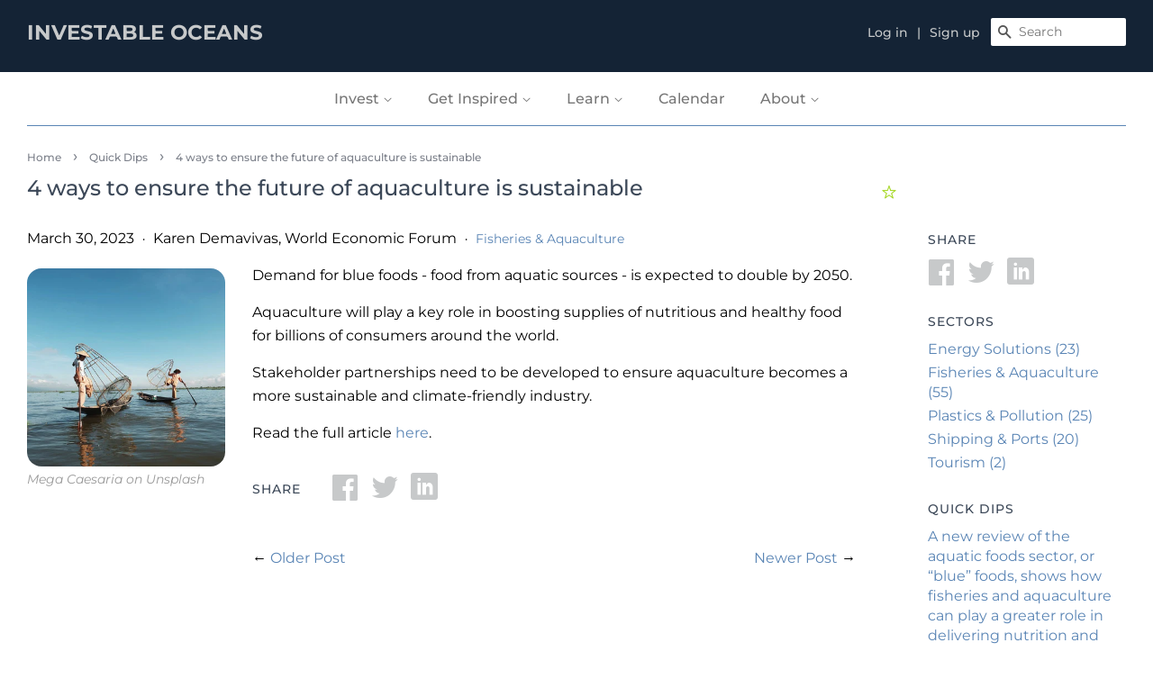

--- FILE ---
content_type: text/html; charset=utf-8
request_url: https://www.investableoceans.com/blogs/insights/4-ways-to-ensure-the-future-of-aquaculture-is-sustainable
body_size: 37652
content:
<!doctype html>
<html class="no-js">
<head> 
<script type="application/vnd.locksmith+json" data-locksmith>{"version":"v246","locked":false,"initialized":true,"scope":"article","access_granted":true,"access_denied":false,"requires_customer":false,"manual_lock":false,"remote_lock":false,"has_timeout":false,"remote_rendered":null,"hide_resource":false,"hide_links_to_resource":false,"transparent":true,"locks":{"all":[],"opened":[]},"keys":[],"keys_signature":"ab6124db5d8c75c49890fdcf7f653117bffefc0b3bcd740897c5088a94b58274","state":{"template":"article","theme":149721022713,"product":null,"collection":null,"page":null,"blog":"insights","article":589775536377,"app":null},"now":1767303778,"path":"\/blogs\/insights\/4-ways-to-ensure-the-future-of-aquaculture-is-sustainable","locale_root_url":"\/","canonical_url":"https:\/\/www.investableoceans.com\/blogs\/insights\/4-ways-to-ensure-the-future-of-aquaculture-is-sustainable","customer_id":null,"customer_id_signature":"ab6124db5d8c75c49890fdcf7f653117bffefc0b3bcd740897c5088a94b58274","cart":null}</script><script data-locksmith>!function(){var require=undefined,reqwest=function(){function succeed(e){var t=protocolRe.exec(e.url);return t=t&&t[1]||context.location.protocol,httpsRe.test(t)?twoHundo.test(e.request.status):!!e.request.response}function handleReadyState(e,t,n){return function(){return e._aborted?n(e.request):e._timedOut?n(e.request,"Request is aborted: timeout"):void(e.request&&4==e.request[readyState]&&(e.request.onreadystatechange=noop,succeed(e)?t(e.request):n(e.request)))}}function setHeaders(e,t){var n,s=t.headers||{};s.Accept=s.Accept||defaultHeaders.accept[t.type]||defaultHeaders.accept["*"];var r="undefined"!=typeof FormData&&t.data instanceof FormData;for(n in!t.crossOrigin&&!s[requestedWith]&&(s[requestedWith]=defaultHeaders.requestedWith),!s[contentType]&&!r&&(s[contentType]=t.contentType||defaultHeaders.contentType),s)s.hasOwnProperty(n)&&"setRequestHeader"in e&&e.setRequestHeader(n,s[n])}function setCredentials(e,t){"undefined"!=typeof t.withCredentials&&"undefined"!=typeof e.withCredentials&&(e.withCredentials=!!t.withCredentials)}function generalCallback(e){lastValue=e}function urlappend(e,t){return e+(/[?]/.test(e)?"&":"?")+t}function handleJsonp(e,t,n,s){var r=uniqid++,o=e.jsonpCallback||"callback",a=e.jsonpCallbackName||reqwest.getcallbackPrefix(r),i=new RegExp("((^|[?]|&)"+o+")=([^&]+)"),l=s.match(i),c=doc.createElement("script"),u=0,d=-1!==navigator.userAgent.indexOf("MSIE 10.0");return l?"?"===l[3]?s=s.replace(i,"$1="+a):a=l[3]:s=urlappend(s,o+"="+a),context[a]=generalCallback,c.type="text/javascript",c.src=s,c.async=!0,"undefined"!=typeof c.onreadystatechange&&!d&&(c.htmlFor=c.id="_reqwest_"+r),c.onload=c.onreadystatechange=function(){if(c[readyState]&&"complete"!==c[readyState]&&"loaded"!==c[readyState]||u)return!1;c.onload=c.onreadystatechange=null,c.onclick&&c.onclick(),t(lastValue),lastValue=undefined,head.removeChild(c),u=1},head.appendChild(c),{abort:function(){c.onload=c.onreadystatechange=null,n({},"Request is aborted: timeout",{}),lastValue=undefined,head.removeChild(c),u=1}}}function getRequest(e,t){var n,s=this.o,r=(s.method||"GET").toUpperCase(),o="string"==typeof s?s:s.url,a=!1!==s.processData&&s.data&&"string"!=typeof s.data?reqwest.toQueryString(s.data):s.data||null,i=!1;return("jsonp"==s.type||"GET"==r)&&a&&(o=urlappend(o,a),a=null),"jsonp"==s.type?handleJsonp(s,e,t,o):((n=s.xhr&&s.xhr(s)||xhr(s)).open(r,o,!1!==s.async),setHeaders(n,s),setCredentials(n,s),context[xDomainRequest]&&n instanceof context[xDomainRequest]?(n.onload=e,n.onerror=t,n.onprogress=function(){},i=!0):n.onreadystatechange=handleReadyState(this,e,t),s.before&&s.before(n),i?setTimeout(function(){n.send(a)},200):n.send(a),n)}function Reqwest(e,t){this.o=e,this.fn=t,init.apply(this,arguments)}function setType(e){return null===e?undefined:e.match("json")?"json":e.match("javascript")?"js":e.match("text")?"html":e.match("xml")?"xml":void 0}function init(o,fn){function complete(e){for(o.timeout&&clearTimeout(self.timeout),self.timeout=null;0<self._completeHandlers.length;)self._completeHandlers.shift()(e)}function success(resp){var type=o.type||resp&&setType(resp.getResponseHeader("Content-Type"));resp="jsonp"!==type?self.request:resp;var filteredResponse=globalSetupOptions.dataFilter(resp.responseText,type),r=filteredResponse;try{resp.responseText=r}catch(e){}if(r)switch(type){case"json":try{resp=context.JSON?context.JSON.parse(r):eval("("+r+")")}catch(err){return error(resp,"Could not parse JSON in response",err)}break;case"js":resp=eval(r);break;case"html":resp=r;break;case"xml":resp=resp.responseXML&&resp.responseXML.parseError&&resp.responseXML.parseError.errorCode&&resp.responseXML.parseError.reason?null:resp.responseXML}for(self._responseArgs.resp=resp,self._fulfilled=!0,fn(resp),self._successHandler(resp);0<self._fulfillmentHandlers.length;)resp=self._fulfillmentHandlers.shift()(resp);complete(resp)}function timedOut(){self._timedOut=!0,self.request.abort()}function error(e,t,n){for(e=self.request,self._responseArgs.resp=e,self._responseArgs.msg=t,self._responseArgs.t=n,self._erred=!0;0<self._errorHandlers.length;)self._errorHandlers.shift()(e,t,n);complete(e)}this.url="string"==typeof o?o:o.url,this.timeout=null,this._fulfilled=!1,this._successHandler=function(){},this._fulfillmentHandlers=[],this._errorHandlers=[],this._completeHandlers=[],this._erred=!1,this._responseArgs={};var self=this;fn=fn||function(){},o.timeout&&(this.timeout=setTimeout(function(){timedOut()},o.timeout)),o.success&&(this._successHandler=function(){o.success.apply(o,arguments)}),o.error&&this._errorHandlers.push(function(){o.error.apply(o,arguments)}),o.complete&&this._completeHandlers.push(function(){o.complete.apply(o,arguments)}),this.request=getRequest.call(this,success,error)}function reqwest(e,t){return new Reqwest(e,t)}function normalize(e){return e?e.replace(/\r?\n/g,"\r\n"):""}function serial(e,t){var n,s,r,o,a=e.name,i=e.tagName.toLowerCase(),l=function(e){e&&!e.disabled&&t(a,normalize(e.attributes.value&&e.attributes.value.specified?e.value:e.text))};if(!e.disabled&&a)switch(i){case"input":/reset|button|image|file/i.test(e.type)||(n=/checkbox/i.test(e.type),s=/radio/i.test(e.type),r=e.value,(!n&&!s||e.checked)&&t(a,normalize(n&&""===r?"on":r)));break;case"textarea":t(a,normalize(e.value));break;case"select":if("select-one"===e.type.toLowerCase())l(0<=e.selectedIndex?e.options[e.selectedIndex]:null);else for(o=0;e.length&&o<e.length;o++)e.options[o].selected&&l(e.options[o])}}function eachFormElement(){var e,t,o=this,n=function(e,t){var n,s,r;for(n=0;n<t.length;n++)for(r=e[byTag](t[n]),s=0;s<r.length;s++)serial(r[s],o)};for(t=0;t<arguments.length;t++)e=arguments[t],/input|select|textarea/i.test(e.tagName)&&serial(e,o),n(e,["input","select","textarea"])}function serializeQueryString(){return reqwest.toQueryString(reqwest.serializeArray.apply(null,arguments))}function serializeHash(){var n={};return eachFormElement.apply(function(e,t){e in n?(n[e]&&!isArray(n[e])&&(n[e]=[n[e]]),n[e].push(t)):n[e]=t},arguments),n}function buildParams(e,t,n,s){var r,o,a,i=/\[\]$/;if(isArray(t))for(o=0;t&&o<t.length;o++)a=t[o],n||i.test(e)?s(e,a):buildParams(e+"["+("object"==typeof a?o:"")+"]",a,n,s);else if(t&&"[object Object]"===t.toString())for(r in t)buildParams(e+"["+r+"]",t[r],n,s);else s(e,t)}var context=this,XHR2;if("window"in context)var doc=document,byTag="getElementsByTagName",head=doc[byTag]("head")[0];else try{XHR2=require("xhr2")}catch(ex){throw new Error("Peer dependency `xhr2` required! Please npm install xhr2")}var httpsRe=/^http/,protocolRe=/(^\w+):\/\//,twoHundo=/^(20\d|1223)$/,readyState="readyState",contentType="Content-Type",requestedWith="X-Requested-With",uniqid=0,callbackPrefix="reqwest_"+ +new Date,lastValue,xmlHttpRequest="XMLHttpRequest",xDomainRequest="XDomainRequest",noop=function(){},isArray="function"==typeof Array.isArray?Array.isArray:function(e){return e instanceof Array},defaultHeaders={contentType:"application/x-www-form-urlencoded",requestedWith:xmlHttpRequest,accept:{"*":"text/javascript, text/html, application/xml, text/xml, */*",xml:"application/xml, text/xml",html:"text/html",text:"text/plain",json:"application/json, text/javascript",js:"application/javascript, text/javascript"}},xhr=function(e){if(!0!==e.crossOrigin)return context[xmlHttpRequest]?new XMLHttpRequest:XHR2?new XHR2:new ActiveXObject("Microsoft.XMLHTTP");var t=context[xmlHttpRequest]?new XMLHttpRequest:null;if(t&&"withCredentials"in t)return t;if(context[xDomainRequest])return new XDomainRequest;throw new Error("Browser does not support cross-origin requests")},globalSetupOptions={dataFilter:function(e){return e}};return Reqwest.prototype={abort:function(){this._aborted=!0,this.request.abort()},retry:function(){init.call(this,this.o,this.fn)},then:function(e,t){return e=e||function(){},t=t||function(){},this._fulfilled?this._responseArgs.resp=e(this._responseArgs.resp):this._erred?t(this._responseArgs.resp,this._responseArgs.msg,this._responseArgs.t):(this._fulfillmentHandlers.push(e),this._errorHandlers.push(t)),this},always:function(e){return this._fulfilled||this._erred?e(this._responseArgs.resp):this._completeHandlers.push(e),this},fail:function(e){return this._erred?e(this._responseArgs.resp,this._responseArgs.msg,this._responseArgs.t):this._errorHandlers.push(e),this},"catch":function(e){return this.fail(e)}},reqwest.serializeArray=function(){var n=[];return eachFormElement.apply(function(e,t){n.push({name:e,value:t})},arguments),n},reqwest.serialize=function(){if(0===arguments.length)return"";var e,t=Array.prototype.slice.call(arguments,0);return(e=t.pop())&&e.nodeType&&t.push(e)&&(e=null),e&&(e=e.type),("map"==e?serializeHash:"array"==e?reqwest.serializeArray:serializeQueryString).apply(null,t)},reqwest.toQueryString=function(e,t){var n,s,r=t||!1,o=[],a=encodeURIComponent,i=function(e,t){t="function"==typeof t?t():null==t?"":t,o[o.length]=a(e)+"="+a(t)};if(isArray(e))for(s=0;e&&s<e.length;s++)i(e[s].name,e[s].value);else for(n in e)e.hasOwnProperty(n)&&buildParams(n,e[n],r,i);return o.join("&").replace(/%20/g,"+")},reqwest.getcallbackPrefix=function(){return callbackPrefix},reqwest.compat=function(e,t){return e&&(e.type&&(e.method=e.type)&&delete e.type,e.dataType&&(e.type=e.dataType),e.jsonpCallback&&(e.jsonpCallbackName=e.jsonpCallback)&&delete e.jsonpCallback,e.jsonp&&(e.jsonpCallback=e.jsonp)),new Reqwest(e,t)},reqwest.ajaxSetup=function(e){for(var t in e=e||{})globalSetupOptions[t]=e[t]},reqwest}();
/*!
  * Reqwest! A general purpose XHR connection manager
  * license MIT (c) Dustin Diaz 2015
  * https://github.com/ded/reqwest
  */!function(){var a=window.Locksmith={},e=document.querySelector('script[type="application/vnd.locksmith+json"]'),n=e&&e.innerHTML;if(a.state={},a.util={},a.loading=!1,n)try{a.state=JSON.parse(n)}catch(u){}if(document.addEventListener&&document.querySelector){var s,r,o,t=[76,79,67,75,83,77,73,84,72,49,49],i=function(){r=t.slice(0)},l="style",c=function(e){e&&27!==e.keyCode&&"click"!==e.type||(document.removeEventListener("keydown",c),document.removeEventListener("click",c),s&&document.body.removeChild(s),s=null)};i(),document.addEventListener("keyup",function(e){if(e.keyCode===r[0]){if(clearTimeout(o),r.shift(),0<r.length)return void(o=setTimeout(i,1e3));i(),c(),(s=document.createElement("div"))[l].width="50%",s[l].maxWidth="1000px",s[l].height="85%",s[l].border="1px rgba(0, 0, 0, 0.2) solid",s[l].background="rgba(255, 255, 255, 0.99)",s[l].borderRadius="4px",s[l].position="fixed",s[l].top="50%",s[l].left="50%",s[l].transform="translateY(-50%) translateX(-50%)",s[l].boxShadow="0 2px 5px rgba(0, 0, 0, 0.3), 0 0 100vh 100vw rgba(0, 0, 0, 0.5)",s[l].zIndex="2147483645";var t=document.createElement("textarea");t.value=JSON.stringify(JSON.parse(n),null,2),t[l].border="none",t[l].display="block",t[l].boxSizing="border-box",t[l].width="100%",t[l].height="100%",t[l].background="transparent",t[l].padding="22px",t[l].fontFamily="monospace",t[l].fontSize="14px",t[l].color="#333",t[l].resize="none",t[l].outline="none",t.readOnly=!0,s.appendChild(t),document.body.appendChild(s),t.addEventListener("click",function(e){e.stopImmediatePropagation()}),t.select(),document.addEventListener("keydown",c),document.addEventListener("click",c)}})}a.isEmbedded=-1!==window.location.search.indexOf("_ab=0&_fd=0&_sc=1"),a.path=a.state.path||window.location.pathname,a.basePath=a.state.locale_root_url.concat("/apps/locksmith").replace(/^\/\//,"/"),a.reloading=!1,a.util.console=window.console||{log:function(){},error:function(){}},a.util.makeUrl=function(e,t){var n,s=a.basePath+e,r=[],o=a.cache();for(n in o)r.push(n+"="+encodeURIComponent(o[n]));for(n in t)r.push(n+"="+encodeURIComponent(t[n]));return a.state.customer_id&&(r.push("customer_id="+encodeURIComponent(a.state.customer_id)),r.push("customer_id_signature="+encodeURIComponent(a.state.customer_id_signature))),s+=(-1===s.indexOf("?")?"?":"&")+r.join("&")},a._initializeCallbacks=[],a.on=function(e,t){if("initialize"!==e)throw'Locksmith.on() currently only supports the "initialize" event';a._initializeCallbacks.push(t)},a.initializeSession=function(e){if(!a.isEmbedded){var t=!1,n=!0,s=!0;(e=e||{}).silent&&(s=n=!(t=!0)),a.ping({silent:t,spinner:n,reload:s,callback:function(){a._initializeCallbacks.forEach(function(e){e()})}})}},a.cache=function(e){var t={};try{var n=function r(e){return(document.cookie.match("(^|; )"+e+"=([^;]*)")||0)[2]};t=JSON.parse(decodeURIComponent(n("locksmith-params")||"{}"))}catch(u){}if(e){for(var s in e)t[s]=e[s];document.cookie="locksmith-params=; expires=Thu, 01 Jan 1970 00:00:00 GMT; path=/",document.cookie="locksmith-params="+encodeURIComponent(JSON.stringify(t))+"; path=/"}return t},a.cache.cart=a.state.cart,a.cache.cartLastSaved=null,a.params=a.cache(),a.util.reload=function(){a.reloading=!0;try{window.location.href=window.location.href.replace(/#.*/,"")}catch(u){a.util.console.error("Preferred reload method failed",u),window.location.reload()}},a.cache.saveCart=function(e){if(!a.cache.cart||a.cache.cart===a.cache.cartLastSaved)return e?e():null;var t=a.cache.cartLastSaved;a.cache.cartLastSaved=a.cache.cart,reqwest({url:"/cart/update.json",method:"post",type:"json",data:{attributes:{locksmith:a.cache.cart}},complete:e,error:function(e){if(a.cache.cartLastSaved=t,!a.reloading)throw e}})},a.util.spinnerHTML='<style>body{background:#FFF}@keyframes spin{from{transform:rotate(0deg)}to{transform:rotate(360deg)}}#loading{display:flex;width:100%;height:50vh;color:#777;align-items:center;justify-content:center}#loading .spinner{display:block;animation:spin 600ms linear infinite;position:relative;width:50px;height:50px}#loading .spinner-ring{stroke:currentColor;stroke-dasharray:100%;stroke-width:2px;stroke-linecap:round;fill:none}</style><div id="loading"><div class="spinner"><svg width="100%" height="100%"><svg preserveAspectRatio="xMinYMin"><circle class="spinner-ring" cx="50%" cy="50%" r="45%"></circle></svg></svg></div></div>',a.util.clobberBody=function(e){document.body.innerHTML=e},a.util.clobberDocument=function(e){e.responseText&&(e=e.responseText),document.documentElement&&document.removeChild(document.documentElement);var t=document.open("text/html","replace");t.writeln(e),t.close(),setTimeout(function(){var e=t.querySelector("[autofocus]");e&&e.focus()},100)},a.util.serializeForm=function(e){if(e&&"FORM"===e.nodeName){var t,n,s={};for(t=e.elements.length-1;0<=t;t-=1)if(""!==e.elements[t].name)switch(e.elements[t].nodeName){case"INPUT":switch(e.elements[t].type){default:case"text":case"hidden":case"password":case"button":case"reset":case"submit":s[e.elements[t].name]=e.elements[t].value;break;case"checkbox":case"radio":e.elements[t].checked&&(s[e.elements[t].name]=e.elements[t].value);break;case"file":}break;case"TEXTAREA":s[e.elements[t].name]=e.elements[t].value;break;case"SELECT":switch(e.elements[t].type){case"select-one":s[e.elements[t].name]=e.elements[t].value;break;case"select-multiple":for(n=e.elements[t].options.length-1;0<=n;n-=1)e.elements[t].options[n].selected&&(s[e.elements[t].name]=e.elements[t].options[n].value)}break;case"BUTTON":switch(e.elements[t].type){case"reset":case"submit":case"button":s[e.elements[t].name]=e.elements[t].value}}return s}},a.util.on=function(e,o,a,t){t=t||document;var i="locksmith-"+e+o,n=function(e){var t=e.target,n=e.target.parentElement,s=t.className.baseVal||t.className||"",r=n.className.baseVal||n.className||"";("string"==typeof s&&-1!==s.split(/\s+/).indexOf(o)||"string"==typeof r&&-1!==r.split(/\s+/).indexOf(o))&&!e[i]&&(e[i]=!0,a(e))};t.attachEvent?t.attachEvent(e,n):t.addEventListener(e,n,!1)},a.util.enableActions=function(e){a.util.on("click","locksmith-action",function(e){e.preventDefault();var t=e.target;t.dataset.confirmWith&&!confirm(t.dataset.confirmWith)||(t.disabled=!0,t.innerText=t.dataset.disableWith,a.post("/action",t.dataset.locksmithParams,{spinner:!1,type:"text",success:function(e){(e=JSON.parse(e.responseText)).message&&alert(e.message),a.util.reload()}}))},e)},a.util.inject=function(e,t){var n=["data","locksmith","append"];if(-1!==t.indexOf(n.join("-"))){var s=document.createElement("div");s.innerHTML=t,e.appendChild(s)}else e.innerHTML=t;var r,o,a=e.querySelectorAll("script");for(o=0;o<a.length;++o){r=a[o];var i=document.createElement("script");if(r.type&&(i.type=r.type),r.src)i.src=r.src;else{var l=document.createTextNode(r.innerHTML);i.appendChild(l)}e.appendChild(i)}var c=e.querySelector("[autofocus]");c&&c.focus()},a.post=function(e,t,n){!1!==(n=n||{}).spinner&&a.util.clobberBody(a.util.spinnerHTML);var s={};n.container===document?(s.layout=1,n.success=function(e){document.getElementById(n.container);a.util.clobberDocument(e)}):n.container&&(s.layout=0,n.success=function(e){var t=document.getElementById(n.container);a.util.inject(t,e),t.id===t.firstChild.id&&t.parentElement.replaceChild(t.firstChild,t)}),n.form_type&&(t.form_type=n.form_type),n.include_layout_classes!==undefined&&(t.include_layout_classes=n.include_layout_classes),n.lock_id!==undefined&&(t.lock_id=n.lock_id),a.loading=!0;var r=a.util.makeUrl(e,s);reqwest({url:r,method:"post",type:n.type||"html",data:t,complete:function(){a.loading=!1},error:function(e){if(!a.reloading)if("dashboard.weglot.com"!==window.location.host){if(!n.silent)throw alert("Something went wrong! Please refresh and try again."),e;console.error(e)}else console.error(e)},success:n.success||a.util.clobberDocument})},a.postResource=function(e,t){e.path=a.path,e.search=window.location.search,e.state=a.state,e.passcode&&(e.passcode=e.passcode.trim()),e.email&&(e.email=e.email.trim()),e.state.cart=a.cache.cart,e.locksmith_json=a.jsonTag,e.locksmith_json_signature=a.jsonTagSignature,a.post("/resource",e,t)},a.ping=function(e){if(!a.isEmbedded){e=e||{};a.post("/ping",{path:a.path,search:window.location.search,state:a.state},{spinner:!!e.spinner,silent:"undefined"==typeof e.silent||e.silent,type:"text",success:function(e){(e=JSON.parse(e.responseText)).messages&&0<e.messages.length&&a.showMessages(e.messages)}})}},a.timeoutMonitor=function(){var e=a.cache.cart;a.ping({callback:function(){e!==a.cache.cart||setTimeout(function(){a.timeoutMonitor()},6e4)}})},a.showMessages=function(e){var t=document.createElement("div");t.style.position="fixed",t.style.left=0,t.style.right=0,t.style.bottom="-50px",t.style.opacity=0,t.style.background="#191919",t.style.color="#ddd",t.style.transition="bottom 0.2s, opacity 0.2s",t.style.zIndex=999999,t.innerHTML="        <style>          .locksmith-ab .locksmith-b { display: none; }          .locksmith-ab.toggled .locksmith-b { display: flex; }          .locksmith-ab.toggled .locksmith-a { display: none; }          .locksmith-flex { display: flex; flex-wrap: wrap; justify-content: space-between; align-items: center; padding: 10px 20px; }          .locksmith-message + .locksmith-message { border-top: 1px #555 solid; }          .locksmith-message a { color: inherit; font-weight: bold; }          .locksmith-message a:hover { color: inherit; opacity: 0.8; }          a.locksmith-ab-toggle { font-weight: inherit; text-decoration: underline; }          .locksmith-text { flex-grow: 1; }          .locksmith-cta { flex-grow: 0; text-align: right; }          .locksmith-cta button { transform: scale(0.8); transform-origin: left; }          .locksmith-cta > * { display: block; }          .locksmith-cta > * + * { margin-top: 10px; }          .locksmith-message a.locksmith-close { flex-grow: 0; text-decoration: none; margin-left: 15px; font-size: 30px; font-family: monospace; display: block; padding: 2px 10px; }                    @media screen and (max-width: 600px) {            .locksmith-wide-only { display: none !important; }            .locksmith-flex { padding: 0 15px; }            .locksmith-flex > * { margin-top: 5px; margin-bottom: 5px; }            .locksmith-cta { text-align: left; }          }                    @media screen and (min-width: 601px) {            .locksmith-narrow-only { display: none !important; }          }        </style>      "+e.map(function(e){return'<div class="locksmith-message">'+e+"</div>"}).join(""),document.body.appendChild(t),document.body.style.position="relative",document.body.parentElement.style.paddingBottom=t.offsetHeight+"px",setTimeout(function(){t.style.bottom=0,t.style.opacity=1},50),a.util.on("click","locksmith-ab-toggle",function(e){e.preventDefault();for(var t=e.target.parentElement;-1===t.className.split(" ").indexOf("locksmith-ab");)t=t.parentElement;-1!==t.className.split(" ").indexOf("toggled")?t.className=t.className.replace("toggled",""):t.className=t.className+" toggled"}),a.util.enableActions(t)}}()}();</script>
      <script data-locksmith>Locksmith.cache.cart=null</script>

  <script data-locksmith>Locksmith.jsonTag="{\"version\":\"v246\",\"locked\":false,\"initialized\":true,\"scope\":\"article\",\"access_granted\":true,\"access_denied\":false,\"requires_customer\":false,\"manual_lock\":false,\"remote_lock\":false,\"has_timeout\":false,\"remote_rendered\":null,\"hide_resource\":false,\"hide_links_to_resource\":false,\"transparent\":true,\"locks\":{\"all\":[],\"opened\":[]},\"keys\":[],\"keys_signature\":\"ab6124db5d8c75c49890fdcf7f653117bffefc0b3bcd740897c5088a94b58274\",\"state\":{\"template\":\"article\",\"theme\":149721022713,\"product\":null,\"collection\":null,\"page\":null,\"blog\":\"insights\",\"article\":589775536377,\"app\":null},\"now\":1767303778,\"path\":\"\\\/blogs\\\/insights\\\/4-ways-to-ensure-the-future-of-aquaculture-is-sustainable\",\"locale_root_url\":\"\\\/\",\"canonical_url\":\"https:\\\/\\\/www.investableoceans.com\\\/blogs\\\/insights\\\/4-ways-to-ensure-the-future-of-aquaculture-is-sustainable\",\"customer_id\":null,\"customer_id_signature\":\"ab6124db5d8c75c49890fdcf7f653117bffefc0b3bcd740897c5088a94b58274\",\"cart\":null}";Locksmith.jsonTagSignature="0ebdc15133419e8b476e59ba7b5b7a7714ddf36ec50c3948a81114a46a7b4b7f"</script>







  <!-- Basic page needs ================================================== -->
  <meta charset="utf-8">
  <meta http-equiv="X-UA-Compatible" content="IE=edge,chrome=1">

  
  <link rel="shortcut icon" href="//www.investableoceans.com/cdn/shop/files/favicon-32x32_32x32.png?v=1613746836" type="image/png" />
  

  <!-- Title and description ================================================== -->
  <title>
  4 ways to ensure the future of aquaculture is sustainable
    
    
     &ndash; Investable Oceans
  </title>

  
<meta name="description" content="Demand for blue foods - food from aquatic sources - is expected to double by 2050. Aquaculture will play a key role in boosting supplies of nutritious and healthy food for billions of consumers around the world. Stakeholder partnerships need to be developed to ensure aquaculture becomes a more sustainable and climate-f">


  <!-- Social meta ================================================== -->
  <!-- /snippets/social-meta-tags.liquid -->




<meta property="og:site_name" content="Investable Oceans">
<meta property="og:url" content="https://www.investableoceans.com/blogs/insights/4-ways-to-ensure-the-future-of-aquaculture-is-sustainable"><meta property="og:title" content="4 ways to ensure the future of aquaculture is sustainable">
<meta property="og:type" content="article">
<meta property="og:description" content="As our global population expands, so too does demand for nutritious and climate-friendly food.">

<meta property="og:image" content="http://www.investableoceans.com/cdn/shop/articles/unnamed_48766900-41ec-40a1-9630-fa7ed24c2ecf_1200x1200.jpg?v=1681414054">
<meta property="og:image:secure_url" content="https://www.investableoceans.com/cdn/shop/articles/unnamed_48766900-41ec-40a1-9630-fa7ed24c2ecf_1200x1200.jpg?v=1681414054">


<meta name="twitter:card" content="summary_large_image"><meta name="twitter:title" content="4 ways to ensure the future of aquaculture is sustainable">
<meta name="twitter:description" content="As our global population expands, so too does demand for nutritious and climate-friendly food.">


  <!-- Helpers ================================================== -->
  <link rel="canonical" href="https://www.investableoceans.com/blogs/insights/4-ways-to-ensure-the-future-of-aquaculture-is-sustainable">
  <meta name="viewport" content="width=device-width,initial-scale=1">
  <meta name="theme-color" content="#142335">

  <!-- CSS ================================================== -->

  <link href="//www.investableoceans.com/cdn/shop/t/20/assets/timber-iocean.scss.css?v=48479877763583064801754015332" rel="stylesheet" type="text/css" media="all" /> 
  <link href="//www.investableoceans.com/cdn/shop/t/20/assets/theme-iocean.scss.css?v=135910333069168550591755438981" rel="stylesheet" type="text/css" media="all" /> 

  <script>
    window.theme = window.theme || {};

    var theme = {
      strings: {
        addToCart: "Add to Cart",
        soldOut: "Closed",
        unavailable: "Unavailable",
        zoomClose: "Close (Esc)",
        zoomPrev: "Previous (Left arrow key)",
        zoomNext: "Next (Right arrow key)",
        addressError: "Error looking up that address",
        addressNoResults: "No results for that address",
        addressQueryLimit: "You have exceeded the Google API usage limit. Consider upgrading to a \u003ca href=\"https:\/\/developers.google.com\/maps\/premium\/usage-limits\"\u003ePremium Plan\u003c\/a\u003e.",
        authError: "There was a problem authenticating your Google Maps API Key."
      },
      settings: {
        // Adding some settings to allow the editor to update correctly when they are changed
        enableWideLayout: true,
        typeAccentTransform: false,
        typeAccentSpacing: false,
        baseFontSize: '16px',
        headerBaseFontSize: '24px',
        accentFontSize: '16px'
      },
      variables: {
        mediaQueryMedium: 'screen and (max-width: 768px)',
        bpSmall: false
      },
      moneyFormat: "${{amount}}"
    }

    document.documentElement.className = document.documentElement.className.replace('no-js', 'supports-js');


    (function(src, cb) {
      var s = document.createElement('script'); s.setAttribute('src', src);
      s.onload = cb; (document.head || document.body).appendChild(s);
    })('https://ucarecdn.com/libs/blinkloader/3.x/blinkloader.min.js', function() {
      window.Blinkloader.optimize({
        pubkey:'4e252c528e1866188beb',
        fadeIn:true,
        lazyload:true,
        smartCompression:true,
        responsive:true,
        retina:true,
        webp:true
      });
    })

  </script>
  <script>
    SearchaniseCustomerTags = [];
  </script>
  <script src="//www.searchanise.com/widgets/shopify/init.js?a=2Z2E0e0T4S"></script>


  <!-- Header hook for plugins ================================================== -->

  

  <script>window.performance && window.performance.mark && window.performance.mark('shopify.content_for_header.start');</script><meta id="shopify-digital-wallet" name="shopify-digital-wallet" content="/27457683540/digital_wallets/dialog">
<link rel="alternate" type="application/atom+xml" title="Feed" href="/blogs/insights.atom" />
<script async="async" src="/checkouts/internal/preloads.js?locale=en-US"></script>
<script id="shopify-features" type="application/json">{"accessToken":"2300bb79267507cafd5e887939e1b539","betas":["rich-media-storefront-analytics"],"domain":"www.investableoceans.com","predictiveSearch":true,"shopId":27457683540,"locale":"en"}</script>
<script>var Shopify = Shopify || {};
Shopify.shop = "investable-oceans.myshopify.com";
Shopify.locale = "en";
Shopify.currency = {"active":"USD","rate":"1.0"};
Shopify.country = "US";
Shopify.theme = {"name":"For rebranding - change color etc.","id":149721022713,"schema_name":"Minimal","schema_version":"11.5.0","theme_store_id":380,"role":"main"};
Shopify.theme.handle = "null";
Shopify.theme.style = {"id":null,"handle":null};
Shopify.cdnHost = "www.investableoceans.com/cdn";
Shopify.routes = Shopify.routes || {};
Shopify.routes.root = "/";</script>
<script type="module">!function(o){(o.Shopify=o.Shopify||{}).modules=!0}(window);</script>
<script>!function(o){function n(){var o=[];function n(){o.push(Array.prototype.slice.apply(arguments))}return n.q=o,n}var t=o.Shopify=o.Shopify||{};t.loadFeatures=n(),t.autoloadFeatures=n()}(window);</script>
<script id="shop-js-analytics" type="application/json">{"pageType":"article"}</script>
<script defer="defer" async type="module" src="//www.investableoceans.com/cdn/shopifycloud/shop-js/modules/v2/client.init-shop-cart-sync_DtuiiIyl.en.esm.js"></script>
<script defer="defer" async type="module" src="//www.investableoceans.com/cdn/shopifycloud/shop-js/modules/v2/chunk.common_CUHEfi5Q.esm.js"></script>
<script type="module">
  await import("//www.investableoceans.com/cdn/shopifycloud/shop-js/modules/v2/client.init-shop-cart-sync_DtuiiIyl.en.esm.js");
await import("//www.investableoceans.com/cdn/shopifycloud/shop-js/modules/v2/chunk.common_CUHEfi5Q.esm.js");

  window.Shopify.SignInWithShop?.initShopCartSync?.({"fedCMEnabled":true,"windoidEnabled":true});

</script>
<script>(function() {
  var isLoaded = false;
  function asyncLoad() {
    if (isLoaded) return;
    isLoaded = true;
    var urls = ["https:\/\/formbuilder.hulkapps.com\/skeletopapp.js?shop=investable-oceans.myshopify.com","https:\/\/cdn.shopify.com\/s\/files\/1\/0274\/5768\/3540\/t\/2\/assets\/globo.filter.init.js?shop=investable-oceans.myshopify.com","https:\/\/api-na1.hubapi.com\/scriptloader\/v1\/6537263.js?shop=investable-oceans.myshopify.com","https:\/\/searchanise-ef84.kxcdn.com\/widgets\/shopify\/init.js?a=2Z2E0e0T4S\u0026shop=investable-oceans.myshopify.com"];
    for (var i = 0; i < urls.length; i++) {
      var s = document.createElement('script');
      s.type = 'text/javascript';
      s.async = true;
      s.src = urls[i];
      var x = document.getElementsByTagName('script')[0];
      x.parentNode.insertBefore(s, x);
    }
  };
  if(window.attachEvent) {
    window.attachEvent('onload', asyncLoad);
  } else {
    window.addEventListener('load', asyncLoad, false);
  }
})();</script>
<script id="__st">var __st={"a":27457683540,"offset":-18000,"reqid":"b2c3b012-efb5-4a3b-aa34-3a204d8ca629-1767303778","pageurl":"www.investableoceans.com\/blogs\/insights\/4-ways-to-ensure-the-future-of-aquaculture-is-sustainable","s":"articles-589775536377","u":"5aa3f1cb37e4","p":"article","rtyp":"article","rid":589775536377};</script>
<script>window.ShopifyPaypalV4VisibilityTracking = true;</script>
<script id="captcha-bootstrap">!function(){'use strict';const t='contact',e='account',n='new_comment',o=[[t,t],['blogs',n],['comments',n],[t,'customer']],c=[[e,'customer_login'],[e,'guest_login'],[e,'recover_customer_password'],[e,'create_customer']],r=t=>t.map((([t,e])=>`form[action*='/${t}']:not([data-nocaptcha='true']) input[name='form_type'][value='${e}']`)).join(','),a=t=>()=>t?[...document.querySelectorAll(t)].map((t=>t.form)):[];function s(){const t=[...o],e=r(t);return a(e)}const i='password',u='form_key',d=['recaptcha-v3-token','g-recaptcha-response','h-captcha-response',i],f=()=>{try{return window.sessionStorage}catch{return}},m='__shopify_v',_=t=>t.elements[u];function p(t,e,n=!1){try{const o=window.sessionStorage,c=JSON.parse(o.getItem(e)),{data:r}=function(t){const{data:e,action:n}=t;return t[m]||n?{data:e,action:n}:{data:t,action:n}}(c);for(const[e,n]of Object.entries(r))t.elements[e]&&(t.elements[e].value=n);n&&o.removeItem(e)}catch(o){console.error('form repopulation failed',{error:o})}}const l='form_type',E='cptcha';function T(t){t.dataset[E]=!0}const w=window,h=w.document,L='Shopify',v='ce_forms',y='captcha';let A=!1;((t,e)=>{const n=(g='f06e6c50-85a8-45c8-87d0-21a2b65856fe',I='https://cdn.shopify.com/shopifycloud/storefront-forms-hcaptcha/ce_storefront_forms_captcha_hcaptcha.v1.5.2.iife.js',D={infoText:'Protected by hCaptcha',privacyText:'Privacy',termsText:'Terms'},(t,e,n)=>{const o=w[L][v],c=o.bindForm;if(c)return c(t,g,e,D).then(n);var r;o.q.push([[t,g,e,D],n]),r=I,A||(h.body.append(Object.assign(h.createElement('script'),{id:'captcha-provider',async:!0,src:r})),A=!0)});var g,I,D;w[L]=w[L]||{},w[L][v]=w[L][v]||{},w[L][v].q=[],w[L][y]=w[L][y]||{},w[L][y].protect=function(t,e){n(t,void 0,e),T(t)},Object.freeze(w[L][y]),function(t,e,n,w,h,L){const[v,y,A,g]=function(t,e,n){const i=e?o:[],u=t?c:[],d=[...i,...u],f=r(d),m=r(i),_=r(d.filter((([t,e])=>n.includes(e))));return[a(f),a(m),a(_),s()]}(w,h,L),I=t=>{const e=t.target;return e instanceof HTMLFormElement?e:e&&e.form},D=t=>v().includes(t);t.addEventListener('submit',(t=>{const e=I(t);if(!e)return;const n=D(e)&&!e.dataset.hcaptchaBound&&!e.dataset.recaptchaBound,o=_(e),c=g().includes(e)&&(!o||!o.value);(n||c)&&t.preventDefault(),c&&!n&&(function(t){try{if(!f())return;!function(t){const e=f();if(!e)return;const n=_(t);if(!n)return;const o=n.value;o&&e.removeItem(o)}(t);const e=Array.from(Array(32),(()=>Math.random().toString(36)[2])).join('');!function(t,e){_(t)||t.append(Object.assign(document.createElement('input'),{type:'hidden',name:u})),t.elements[u].value=e}(t,e),function(t,e){const n=f();if(!n)return;const o=[...t.querySelectorAll(`input[type='${i}']`)].map((({name:t})=>t)),c=[...d,...o],r={};for(const[a,s]of new FormData(t).entries())c.includes(a)||(r[a]=s);n.setItem(e,JSON.stringify({[m]:1,action:t.action,data:r}))}(t,e)}catch(e){console.error('failed to persist form',e)}}(e),e.submit())}));const S=(t,e)=>{t&&!t.dataset[E]&&(n(t,e.some((e=>e===t))),T(t))};for(const o of['focusin','change'])t.addEventListener(o,(t=>{const e=I(t);D(e)&&S(e,y())}));const B=e.get('form_key'),M=e.get(l),P=B&&M;t.addEventListener('DOMContentLoaded',(()=>{const t=y();if(P)for(const e of t)e.elements[l].value===M&&p(e,B);[...new Set([...A(),...v().filter((t=>'true'===t.dataset.shopifyCaptcha))])].forEach((e=>S(e,t)))}))}(h,new URLSearchParams(w.location.search),n,t,e,['guest_login'])})(!0,!0)}();</script>
<script integrity="sha256-4kQ18oKyAcykRKYeNunJcIwy7WH5gtpwJnB7kiuLZ1E=" data-source-attribution="shopify.loadfeatures" defer="defer" src="//www.investableoceans.com/cdn/shopifycloud/storefront/assets/storefront/load_feature-a0a9edcb.js" crossorigin="anonymous"></script>
<script data-source-attribution="shopify.dynamic_checkout.dynamic.init">var Shopify=Shopify||{};Shopify.PaymentButton=Shopify.PaymentButton||{isStorefrontPortableWallets:!0,init:function(){window.Shopify.PaymentButton.init=function(){};var t=document.createElement("script");t.src="https://www.investableoceans.com/cdn/shopifycloud/portable-wallets/latest/portable-wallets.en.js",t.type="module",document.head.appendChild(t)}};
</script>
<script data-source-attribution="shopify.dynamic_checkout.buyer_consent">
  function portableWalletsHideBuyerConsent(e){var t=document.getElementById("shopify-buyer-consent"),n=document.getElementById("shopify-subscription-policy-button");t&&n&&(t.classList.add("hidden"),t.setAttribute("aria-hidden","true"),n.removeEventListener("click",e))}function portableWalletsShowBuyerConsent(e){var t=document.getElementById("shopify-buyer-consent"),n=document.getElementById("shopify-subscription-policy-button");t&&n&&(t.classList.remove("hidden"),t.removeAttribute("aria-hidden"),n.addEventListener("click",e))}window.Shopify?.PaymentButton&&(window.Shopify.PaymentButton.hideBuyerConsent=portableWalletsHideBuyerConsent,window.Shopify.PaymentButton.showBuyerConsent=portableWalletsShowBuyerConsent);
</script>
<script data-source-attribution="shopify.dynamic_checkout.cart.bootstrap">document.addEventListener("DOMContentLoaded",(function(){function t(){return document.querySelector("shopify-accelerated-checkout-cart, shopify-accelerated-checkout")}if(t())Shopify.PaymentButton.init();else{new MutationObserver((function(e,n){t()&&(Shopify.PaymentButton.init(),n.disconnect())})).observe(document.body,{childList:!0,subtree:!0})}}));
</script>
<link id="shopify-accelerated-checkout-styles" rel="stylesheet" media="screen" href="https://www.investableoceans.com/cdn/shopifycloud/portable-wallets/latest/accelerated-checkout-backwards-compat.css" crossorigin="anonymous">
<style id="shopify-accelerated-checkout-cart">
        #shopify-buyer-consent {
  margin-top: 1em;
  display: inline-block;
  width: 100%;
}

#shopify-buyer-consent.hidden {
  display: none;
}

#shopify-subscription-policy-button {
  background: none;
  border: none;
  padding: 0;
  text-decoration: underline;
  font-size: inherit;
  cursor: pointer;
}

#shopify-subscription-policy-button::before {
  box-shadow: none;
}

      </style>

<script>window.performance && window.performance.mark && window.performance.mark('shopify.content_for_header.end');</script>
  <script src="//www.investableoceans.com/cdn/shop/t/20/assets/jquery-2.2.3.min.js?v=58211863146907186831746392461" type="text/javascript"></script>
  <script src="https://code.jquery.com/jquery-migrate-1.4.1.min.js"></script>



  <script src="//www.investableoceans.com/cdn/shop/t/20/assets/lazysizes.min.js?v=155223123402716617051746392461" async="async"></script>

  
  
  
<!-- Google tag (gtag.js) -->
<script async src="https://www.googletagmanager.com/gtag/js?id=G-V9R6VVLBDM"></script>
<script>
  window.dataLayer = window.dataLayer || [];
  function gtag(){dataLayer.push(arguments);}
  gtag('js', new Date());

  gtag('config', 'G-V9R6VVLBDM');
</script>
  
  <!-- Google Tag Manager -->
	<script>(function(w,d,s,l,i){w[l]=w[l]||[];w[l].push({'gtm.start':
	new Date().getTime(),event:'gtm.js'});var f=d.getElementsByTagName(s)[0],
	j=d.createElement(s),dl=l!='dataLayer'?'&l='+l:'';j.async=true;j.src=
	'https://www.googletagmanager.com/gtm.js?id='+i+dl;f.parentNode.insertBefore(j,f);
	})(window,document,'script','dataLayer','GTM-WR28NQB');</script>
<!-- End Google Tag Manager -->
  
  






    
  
  

  

  

<script type="text/javascript">
  function initAppmate(Appmate){
    Appmate.wk.on({
      'click .wk-variant-linkx': eventHandler(function(){
        var id = Appmate.wk.$(this).closest('[data-wk-item]').attr("data-wk-item");
        var href = this.href;
        var product = Appmate.wk.getItem(id).then(function(product){
          var variant = product.selected_or_first_available_variant || {};
          sendTracking({
            hitType: 'event',
            eventCategory: 'Wishlist',
            eventAction: 'WK Clicked Product',
            eventLabel: 'Wishlist King',
            hitCallback: function() {
              document.location = href;
            }
          }, {
            id: variant.sku || variant.id,
            name: product.title,
            category: product.type,
            brand: product.vendor,
            variant: variant.title,
            price: variant.price
          }, {
            list: "" || undefined
          });
        })
      }),
      'click [data-wk-add-product]': eventHandler(function(){
        var productId = this.getAttribute('data-wk-add-product');
        var select = Appmate.wk.$(this).parents('form').find('select[name="id"]');
        var variantId = select.length ? select.val() : undefined;


        Appmate.wk.addProduct(productId, variantId).then(function(product) {
          var variant = product.selected_or_first_available_variant || {};


          sendTracking({
            hitType: 'event',
            eventCategory: 'Wishlist',
            eventAction: 'WK Added Product',
            eventLabel: 'Wishlist King',
          }, {
            id: variant.sku || variant.id,
            name: product.title,
            category: product.type,
            brand: product.vendor,
            variant: variant.title,
            price: variant.price
          }, {
            list: "" || undefined
          });
          addMyProduct(product);
        });
      }),
      'click [data-wk-add-article]': eventHandler(function(){
        var articleId = this.getAttribute('data-wk-add-article');

        addArticle(articleId);
      }),
      'click [data-wk-remove-product]': eventHandler(function(){
        var productId = this.getAttribute('data-wk-remove-product');
        
        if (typeof initGrid == 'function') {
          removeMyProduct2(productId);
          setTimeout(initGrid,250);  // forces update of the myInterest pagee 
        }         
        

        Appmate.wk.removeProduct(productId).then(function(product) {
          var variant = product.selected_or_first_available_variant || {};
          sendTracking({
            hitType: 'event',
            eventCategory: 'Wishlist',
            eventAction: 'WK Removed Product',
            eventLabel: 'Wishlist King',
          }, {
            id: variant.sku || variant.id,
            name: product.title,
            category: product.type,
            brand: product.vendor,
            variant: variant.title,
            price: variant.price
          }, {
            list: "" || undefined
          });
          
        removeMyProduct(product);
        });
      }),
      'click [data-wk-remove-article]': eventHandler(function(){
        var articleId = this.getAttribute('data-wk-remove-article');

        removeArticle(articleId);
      }),
      'click [data-wk-remove-item]': eventHandler(function(){
        var itemId = this.getAttribute('data-wk-remove-item');
        
        fadeOrNot(this, function() {
          Appmate.wk.removeItem(itemId).then(function(product){
            var variant = product.selected_or_first_available_variant || {};
            sendTracking({
              hitType: 'event',
              eventCategory: 'Wishlist',
              eventAction: 'WK Removed Product',
              eventLabel: 'Wishlist King',
            }, {
              id: variant.sku || variant.id,
              name: product.title,
              category: product.type,
              brand: product.vendor,
              variant: variant.title,
              price: variant.price
            }, {
              list: "" || undefined
            });
            removeMyProduct(product);
          });
        });
      }),
      'click [data-wk-clear-wishlist]': eventHandler(function(){
        var wishlistId = this.getAttribute('data-wk-clear-wishlist');
        Appmate.wk.clear(wishlistId).then(function() {
          sendTracking({
            hitType: 'event',
            eventCategory: 'Wishlist',
            eventAction: 'WK Cleared Wishlist',
            eventLabel: 'Wishlist King',
          });
        });
      }),
      'click [data-wk-share]': eventHandler(function(){
        var params = {
          wkShareService: this.getAttribute("data-wk-share-service"),
          wkShare: this.getAttribute("data-wk-share"),
          wkShareImage: this.getAttribute("data-wk-share-image")
        };
        var shareLink = Appmate.wk.getShareLink(params);

        sendTracking({
          hitType: 'event',
          eventCategory: 'Wishlist',
          eventAction: 'WK Shared Wishlist (' + params.wkShareService + ')',
          eventLabel: 'Wishlist King',
        });

        switch (params.wkShareService) {
          case 'link':
            Appmate.wk.$('#wk-share-link-text').addClass('wk-visible').find('.wk-text').html(shareLink);
            var copyButton = Appmate.wk.$('#wk-share-link-text .wk-clipboard');
            var copyText = copyButton.html();
            var clipboard = Appmate.wk.clipboard(copyButton[0]);
            clipboard.on('success', function(e) {
              copyButton.html('copied');
              setTimeout(function(){
                copyButton.html(copyText);
              }, 2000);
            });
            break;
          case 'email':
            window.location.href = shareLink;
            break;
          case 'contact':
            var contactUrl = '/pages/contact';
            var message = 'Here is the link to my list:\n' + shareLink;
            window.location.href=contactUrl + '?message=' + encodeURIComponent(message);
            break;
          default:
            window.open(
              shareLink,
              'wishlist_share',
              'height=590, width=770, toolbar=no, menubar=no, scrollbars=no, resizable=no, location=no, directories=no, status=no'
            );
        }
      }),
      'click [data-wk-move-to-cart]': eventHandler(function(){
        var $elem = Appmate.wk.$(this);
        $form = $elem.parents('form');
        $elem.prop("disabled", true);

        var item = this.getAttribute('data-wk-move-to-cart');
        var formData = $form.serialize();

        fadeOrNot(this, function(){
          Appmate.wk
          .moveToCart(item, formData)
          .then(function(product){
            $elem.prop("disabled", false);

            var variant = product.selected_or_first_available_variant || {};
            sendTracking({
              hitType: 'event',
              eventCategory: 'Wishlist',
              eventAction: 'WK Added to Cart',
              eventLabel: 'Wishlist King',
              hitCallback: function() {
                window.scrollTo(0, 0);
                location.reload();
              }
            }, {
              id: variant.sku || variant.id,
              name: product.title,
              category: product.type,
              brand: product.vendor,
              variant: variant.title,
              price: variant.price,
              quantity: 1,
            }, {
              list: "" || undefined
            });
          });
        });
      }),
      'render .wk-option-select': function(elem){
        appmateOptionSelect(elem);
      },
      'login-required': function (intent) {
        var redirect = {
          path: window.location.pathname,
          intent: intent
        };
        window.location = '/account/login?wk-redirect=' + encodeURIComponent(JSON.stringify(redirect));
      },
      'render .swiper-container': function (elem) {
        // initSlider()
      },
      'ready': function () {
        // Appmate.wk.$(document).ready(initSlider);
        fillContactForm();

        var redirect = Appmate.wk.getQueryParam('wk-redirect');
        if (redirect) {
          Appmate.wk.addLoginRedirect(Appmate.wk.$('#customer_login'), JSON.parse(redirect));
        }
        var intent = Appmate.wk.getQueryParam('wk-intent');
        if (intent) {
          conole.log("in intent");
          intent = JSON.parse(intent);
          switch (intent.action) {
            case 'addProduct':
              Appmate.wk.addProduct(intent.product, intent.variant)
              break;
            default:
              console.warn('Wishlist King: Intent not implemented', intent)
          }
          if (window.history && window.history.pushState) {
            history.pushState(null, null, window.location.pathname);
          }
        }
      }
    });

    Appmate.init({
      shop: {
        domain: 'investable-oceans.myshopify.com'
      },
      session: {
        customer: ''
      },
      globals: {
        settings: {
          app_wk_icon: 'star',
          app_wk_share_position: 'bottom',
          app_wk_products_per_row: 2,
          money_format: '${{amount}} USD'
        },
        customer: '',
        reading_list: '',
        reading_cnt: 0,
        customer_accounts_enabled: true,
        json_list: [],
        product_list: '',
        blog_map: { "insights" : "Quick Dips", "library" : "Deep Dives", "investing" : "Investing", "event" : "Calendar", "Tool" : "Cool Tools", "Partner": "Innovation Ecosystem", "Zone" : "Zones" },
        insp_map: { "Innovation" : "Innovations", "Book" : "Blue Books", "Film" : "Impactful Films", "Artivist" : "Artivists" , "Podcast" : "Podcasts", "Blue Frontier" : "Blue Frontiers", "Expert" : "Meet the Experts" },
      },
      wishlist: {
        loginRequired: true,
        handle: "/pages/my-interests",
        proxyHandle: "/a/wk",
        share: {
          handle: "/pages/shared-wishlist",
          title: 'My Wishlist',
          description: 'Check out some of my favorite things @ Investable Oceans.',
          imageTitle: 'Investable Oceans',
          hashTags: 'wishlist',
          twitterUser: false // will be used with via
        },
      }
    });
	   
    function sendTracking(event, product, action) {
      if (typeof fbq === 'function') {
        switch (event.eventAction) {
          case "WK Added Product":
            fbq('track', 'AddToWishlist', {
              value: product.price,
              currency: 'USD'
            });
            break;
        }
      }
      if (typeof ga === 'function') {
        if (product) {
          delete product.price;
          ga('ec:addProduct', product);
        }

        if (action) {
          ga('ec:setAction', 'click', action);
        }

        if (event) {
          ga('send', event);
        }

        if (!ga.loaded) {
          event && event.hitCallback && event.hitCallback()
        }
      } else {
        event && event.hitCallback && event.hitCallback()
      }
    }

    function initSlider () {
      if (typeof Swiper !== 'undefined') {
        var mySwiper = new Swiper ('.swiper-container', {
          direction: 'horizontal',
          loop: false,
          pagination: '.swiper-pagination',
          nextButton: '.swiper-button-next',
          prevButton: '.swiper-button-prev',
          spaceBetween: 20,
          slidesPerView: 4,
          breakpoints: {
            380: {
              slidesPerView: 1,
              spaceBetween: 0,
            },
            480: {
              slidesPerView: 2,
              spaceBetween: 20,
            }
          }
        })
      }
    }

    function fillContactForm() {
      document.addEventListener('DOMContentLoaded', fillContactForm)
      if (document.getElementById('contact_form')) {
        var message = Appmate.wk.getQueryParam('message');
        var bodyElement = document.querySelector("#contact_form textarea[name='contact[body]']");
        if (bodyElement && message) {
          bodyElement.value = message;
        }
      }
    }
    
    function addMyProduct(product) {
      var product_handle = product.handle;
      var metafield = document.getElementById('metafield-input-' + product.id);
      var offset = Appmate.globals.product_list.search(product_handle);

      if ( offset == -1 ) {
        Appmate.globals.product_list += product_handle + ":";  
        metafield.value = Appmate.globals.product_list;

        Accentuate(jQuery('#metafields_form-' + product.id));
        document.getElementById('metaclick-' + product.id).click();
      }
    }

    function removeMyProduct(product) {
      var product_handle = product.handle;
      var offset = Appmate.globals.product_list.search(product_handle);

      if ( offset > -1 ) {
        var metafield = $('#metafield-input-' + product.id);      

        Appmate.globals.product_list = Appmate.globals.product_list.replace(product_handle + ":", "");
        metafield.val(Appmate.globals.product_list);

        Accentuate(jQuery('#metafields_form-' + product.id));
        $('#metaclick-' + product.id).click();
      }
    }
    function removeMyProduct2(productId) {   // only used for my-interests page
      var product_handle = document.getElementById('product-handle-' + productId).value; 
      var offset = Appmate.globals.product_list.search(product_handle);
      
      if ( offset > -1 ) {
        var metafield = document.getElementById('metafield-input-' + productId);
        Appmate.globals.product_list = Appmate.globals.product_list.replace(product_handle + ":", "");
        metafield.value = Appmate.globals.product_list;
        
        Accentuate(jQuery('#metafields_form-' + productId));
        document.getElementById('metaclick-' + productId).click();
      }
    }
    
    function addArticle(article) {
      var article_json = document.getElementById('article-json-' + article).value;
      var result = JSON.parse(article_json);
      var id = result.id;  
      
      Appmate.globals.reading_list += article + ":";
      Appmate.globals.reading_cnt +=  1;
	  Appmate.globals.json_list.push(result); 

      Accentuate(jQuery('#metafields_form-' + id));
      document.getElementById('metaclick-' + id).click();
      Appmate.wk.addProduct(12345); // this will cause an error but forces refresh
    }

    function removeArticle(article) {
      var offset = Appmate.globals.reading_list.search(article);
      if ( offset > -1 ) {
        var article_json = document.getElementById('article-json-' + article).value;
      	var result = JSON.parse(article_json);
      	var id = result.id;
        
        Appmate.globals.reading_list = Appmate.globals.reading_list.replace(article + ":", "");      
        var prior = Appmate.globals.reading_list.slice(0,offset);
        var match = prior.match(/:/g).length;
        
        Appmate.globals.reading_cnt -= 1;
        Appmate.globals.json_list.splice(match-1,1);

        Accentuate(jQuery('#metafields_form-' + id));
        document.getElementById('metaclick-' + id).click();
        
        if (typeof initGrid == 'function') { 
          Appmate.wk.addProduct(12345); 
          setTimeout(initGrid,250);  // forces update of the myInterest pagee 
          
        } else {
          Appmate.wk.addProduct(12345); // this will cause an error but forces refresh
        }
      }
    }

    function eventHandler (callback) {
      return function (event) {
        if (typeof callback === 'function') {
          callback.call(this, event)
        }
        if (event) {
          event.preventDefault();
          event.stopPropagation();
        }
      }
    }

    function fadeOrNot(elem, callback){
      if (typeof $ !== "function") {
        callback();
        return;
      }
      var $elem = $(elem);
  	  if ($elem.parents('.wk-fadeout').length) {
        $elem.parents('.wk-fadeout').fadeOut(callback);
      } else {
        callback();
      }
    }
  }
</script>



<script
  id="wishlist-icon-filled"
  data="wishlist"
  type="text/x-template"
  app="wishlist-king"
>
  {% if settings.app_wk_icon == "heart" %}
    <svg version='1.1' xmlns='https://www.w3.org/2000/svg' width='64' height='64' viewBox='0 0 64 64'>
      <path d='M47.199 4c-6.727 0-12.516 5.472-15.198 11.188-2.684-5.715-8.474-11.188-15.201-11.188-9.274 0-16.8 7.527-16.8 16.802 0 18.865 19.031 23.812 32.001 42.464 12.26-18.536 31.999-24.2 31.999-42.464 0-9.274-7.527-16.802-16.801-16.802z' fill='#000'></path>
    </svg>
  {% elsif settings.app_wk_icon == "star" %}
    <svg version='1.1' xmlns='https://www.w3.org/2000/svg' width='64' height='60.9' viewBox='0 0 64 64'>
      <path d='M63.92,23.25a1.5,1.5,0,0,0-1.39-1H40.3L33.39,1.08A1.5,1.5,0,0,0,32,0h0a1.49,1.49,0,0,0-1.39,1L23.7,22.22H1.47a1.49,1.49,0,0,0-1.39,1A1.39,1.39,0,0,0,.6,24.85l18,13L11.65,59a1.39,1.39,0,0,0,.51,1.61,1.47,1.47,0,0,0,.88.3,1.29,1.29,0,0,0,.88-0.3l18-13.08L50,60.68a1.55,1.55,0,0,0,1.76,0,1.39,1.39,0,0,0,.51-1.61l-6.9-21.14,18-13A1.45,1.45,0,0,0,63.92,23.25Z' fill='#be8508'></path>
    </svg>
  {% endif %}
</script>

<script
  id="wishlist-icon-empty"
  data="wishlist"
  type="text/x-template"
  app="wishlist-king"
>
  {% if settings.app_wk_icon == "heart" %}
    <svg version='1.1' xmlns='https://www.w3.org/2000/svg' width='64px' height='60.833px' viewBox='0 0 64 60.833'>
      <path stroke='#000' stroke-width='5' stroke-miterlimit='10' fill-opacity='0' d='M45.684,2.654c-6.057,0-11.27,4.927-13.684,10.073 c-2.417-5.145-7.63-10.073-13.687-10.073c-8.349,0-15.125,6.776-15.125,15.127c0,16.983,17.134,21.438,28.812,38.231 c11.038-16.688,28.811-21.787,28.811-38.231C60.811,9.431,54.033,2.654,45.684,2.654z'/>
    </svg>
  {% elsif settings.app_wk_icon == "star" %}
    <svg version='1.1' xmlns='https://www.w3.org/2000/svg' width='64' height='60.9' viewBox='0 0 64 64'>
      <path d='M63.92,23.25a1.5,1.5,0,0,0-1.39-1H40.3L33.39,1.08A1.5,1.5,0,0,0,32,0h0a1.49,1.49,0,0,0-1.39,1L23.7,22.22H1.47a1.49,1.49,0,0,0-1.39,1A1.39,1.39,0,0,0,.6,24.85l18,13L11.65,59a1.39,1.39,0,0,0,.51,1.61,1.47,1.47,0,0,0,.88.3,1.29,1.29,0,0,0,.88-0.3l18-13.08L50,60.68a1.55,1.55,0,0,0,1.76,0,1.39,1.39,0,0,0,.51-1.61l-6.9-21.14,18-13A1.45,1.45,0,0,0,63.92,23.25ZM42.75,36.18a1.39,1.39,0,0,0-.51,1.61l5.81,18L32.85,44.69a1.41,1.41,0,0,0-1.67,0L15.92,55.74l5.81-18a1.39,1.39,0,0,0-.51-1.61L6,25.12H24.7a1.49,1.49,0,0,0,1.39-1L32,6.17l5.81,18a1.5,1.5,0,0,0,1.39,1H58Z' fill='#be8508'></path>
    </svg>
  {% endif %}
</script>

<script
  id="wishlist-icon-remove"
  data="wishlist"
  type="text/x-template"
  app="wishlist-king"
>
  <svg role="presentation" viewBox="0 0 16 14">
    <path d="M15 0L1 14m14 0L1 0" stroke="#00a0b7" fill="none" fill-rule="evenodd"></path>
  </svg>
</script>

<script
  id="wishlist-link"
  data="wishlist"
  type="text/x-template"
  app="wishlist-king"
>

  {% assign combined_state = wishlist.state %}
  {% assign real_count = 0 %}
  {% for product in wishlist.products %}
  {% if product.title %}
  {% assign real_count = real_count | plus: 1 %}
  {% endif %}
  {% endfor %}

  {% if wishlist.item_count or reading_cnt > 0%}
    {% assign link_icon = 'wishlist-icon-filled' %}
  {% assign combined_state = "wk-filled" %}
  {% else %}
    {% assign link_icon = 'wishlist-icon-empty' %}
  {% endif %}
  <a href="{{ wishlist.url }}" class="wk-link wk-{{ combined_state }}" title="View My Interests"><div class="wk-icon">{% include link_icon %}</div><span class="wk-label">My Interests</span> <span class="wk-count">({{ real_count | plus: reading_cnt }})</span></a>
</script>

<script
  id="wishlist-link-li"
  data="wishlist"
  type="text/x-template"
  app="wishlist-king"
>
  <li class="wishlist-link-li wk-{{ wishlist.state }}">
    {% include 'wishlist-link' %}
  </li>
</script>

<script
  id="wishlist-button-product"
  data="product"
  type="text/x-template"
  app="wishlist-king"
>
  {% if product.in_wishlist %}
    {% assign btn_text = '' %}
    {% assign btn_title = 'Remove from My Interests' %}
    {% assign btn_action = 'wk-remove-product' %}
    {% assign btn_icon = 'wishlist-icon-filled' %}
  {% else %}
    {% assign btn_text = '' %}
    {% assign btn_title = 'Add to My Interests' %}
    {% assign btn_action = 'wk-add-product' %}
    {% assign btn_icon = 'wishlist-icon-empty' %}
    {% if product_list == "" or product_list == nil  %}{% assign product_list = ":" %}{% endif %}
  {% endif %}

  <button type="button" class="wk-button-product {{ btn_action }}" title="{{ btn_title }}" data-{{ btn_action }}="{{ product.id }}">
    <div class="wk-icon">
      {% include btn_icon %}
    </div>
    <span class="wk-label">{{ btn_text }}</span>
  </button>

  <input type="hidden" id="metafield-input-{{ product.id}}" name="metafield[wishlist.my_products]" value="" />
</script>

<script
  id="wishlist-button-article"
  data="product"
  type="text/x-template"
  app="wishlist-king"
>
  {% comment %}
  Jump through hoops so numbers come through as text otherwise you get an NaN 
  {% endcomment %}
  
  {% assign handle = product.id | replace: "~a",1  | replace: "~b",2 | replace: "~c",3 | replace: "~d",4 | replace: "~e",5 %}
  {% assign handle = handle | replace: "~f",6  | replace: "~g",7 | replace: "~h",8 | replace: "~i",9 | replace: "~j","0" %}

  {% assign my_article = handle| append: ":" %}
  {% if reading_list contains handle %}
    {% assign btn_text = '' %}
    {% assign btn_title = 'Remove from My Interests' %}
    {% assign btn_action = 'wk-remove-article' %}
    {% assign btn_icon = 'wishlist-icon-filled' %}
    {% assign new_reading_list = reading_list | remove: my_article %}
  {% else %}
    {% assign btn_text = '' %}
    {% assign btn_title = 'Add to My Interests' %}
    {% assign btn_action = 'wk-add-article' %}
    {% assign btn_icon = 'wishlist-icon-empty' %}
    {% if reading_list == "" %}{% assign reading_list = ":" %}{% endif %}
    {% assign new_reading_list = reading_list | append: my_article  %}
  {% endif %}

  <button type="button" class="wk-button-product {{ btn_action }}" title="{{ btn_title }}" data-{{ btn_action }}="{{ handle}}"  >
    <div class="wk-icon">
      {% include btn_icon %}
    </div>
    <span class="wk-label">{{ btn_text }}</span>
  </button>

  <!-- Customer metafield examples -->
  <input type="hidden" name="metafield[wishlist.my_list]" value="{{ new_reading_list }}" />
</script>

<script
  id="wishlist-button-collection"
  data="product"
  type="text/x-template"
  app="wishlist-king"
>
  {% if product.in_wishlist %}
    {% assign btn_text = 'In My Interests' %}
    {% assign btn_title = 'Remove from My Interests' %}
    {% assign btn_action = 'wk-remove-product' %}
    {% assign btn_icon = 'wishlist-icon-filled' %}
  {% else %}
    {% assign btn_text = 'Add to My Interests' %}
    {% assign btn_title = 'Add to My Interests' %}
    {% assign btn_action = 'wk-add-product' %}
    {% assign btn_icon = 'wishlist-icon-empty' %}
  {% endif %}

  <span class='wish-wrapper'>
  <form id="metafields_form-{{ product.id }}" class="metafields-form" style="display: inline;">
  <input type="hidden" name="customer[id]" id="metafield-customer-{{product.id}}" value="{{customer}}"  />
  <input type="hidden" id="product-handle-{{ product.id}}" value='{{product.handle}}'  class='product-handle-metafield' />
  <input type="hidden" id="metafield-input-{{ product.id}}" name="metafield[wishlist.my_products]" value="" />
  <button id="metaclick-{{ product.id }}" type="submit" class="wk-button-product {{ btn_action }}"  >  
  </button>
</form>

                                                                         
  <button type="button" class="wk-button-collection {{ btn_action }}" title="{{ btn_title }}" data-{{ btn_action }}="{{ product.id }}">
    <div class="wk-icon">
      {% include btn_icon %}
    </div>
    <span class="wk-label">{{ btn_text }}</span>
  </button>
</span>
</script>

<script
  id="wishlist-button-wishlist-page"
  data="product"
  type="text/x-template"
  app="wishlist-king"
>
  {% if wishlist.read_only or 1 ==1 %}
    {% assign item_id = product.id %}
  {% else %}
    {% assign item_id = product.wishlist_item_id %}
  {% endif %}

  {% assign add_class = '' %}
  {% if product.in_wishlist and wishlist.read_only == true %}
    {% assign btn_text = 'In My Interests' %}
    {% assign btn_title = 'Remove from My Interests' %}
    {% assign btn_action = 'wk-remove-product' %}
    {% assign btn_icon = 'wishlist-icon-filled' %}
  {% elsif product.in_wishlist and wishlist.read_only == false %}
    {% assign btn_text = 'In My Interests' %}
    {% assign btn_title = 'Remove from My Interests' %}
    {% assign btn_action = 'wk-remove-product' %}
    {% assign btn_icon = 'wishlist-icon-remove' %}
    {% assign add_class = 'wk-with-hover' %}
  {% else %}
    {% assign btn_text = 'Add to My Interests' %}
    {% assign btn_title = 'Add to My Interests' %}
    {% assign btn_action = 'wk-add-product' %}
    {% assign btn_icon = 'wishlist-icon-empty' %}
    {% assign add_class = 'wk-with-hover' %}
  {% endif %}
  
<form id="metafields_form-{{ product.id }}" class="metafields-form" style="display: inline;">
  <input type="hidden" name="customer[id]" value="{{ customer }}"  />
  <input type="hidden" id="product-handle-{{ product.id}}" value='{{ product.handle }}'  />
  <input type="hidden" id="metafield-input-{{ product.id}}" name="metafield[wishlist.my_products]" value="" />
  <button id="metaclick-{{ product.id }}" type="submit" class="wk-button-product {{ btn_action }}"  >  
  </button>
</form>
  
  <button type="button" class="wk-button-wishlist-page {{ btn_action }} {{ add_class }}" title="{{ btn_title }}" data-{{ btn_action }}="{{ item_id }}">
    <div class="wk-icon">
      {% include btn_icon %}
    </div>
    <span class="wk-label">{{ btn_text }}</span>
  </button>
</script>

<script
  id="wishlist-button-wishlist-clear"
  data="wishlist"
  type="text/x-template"
  app="wishlist-king"
>
  {% assign btn_text = 'Clear My Interests' %}
  {% assign btn_title = 'Clear My Interests' %}
  {% assign btn_class = 'wk-button-wishlist-clear' %}

  <button type="button" class="{{ btn_class }}" title="{{ btn_title }}" data-wk-clear-wishlist="{{ wishlist.permaId }}">
    <span class="wk-label">{{ btn_text }}</span>
  </button>
</script>

<script
  id="wishlist-shared"
  data="shared_wishlist"
  type="text/x-template"
  app="wishlist-king"
>
  {% assign wishlist = shared_wishlist %}
  {% include 'wishlist-collection' with wishlist %}
</script>

<script
  id="wishlist-collection"
  data="wishlist"
  type="text/x-template"
  app="wishlist-king"
>

  <div class='wishlist-collection'>
  {% if wishlist.item_count == 0  and reading_cnt == 0 %}
    {% include 'wishlist-collection-empty' %}
  {% else %}
    {% if customer_accounts_enabled and customer == false and wishlist.read_only == false %}
      {% include 'wishlist-collection-login-note' %}
    {% endif %}

    {% if settings.app_wk_share_position == "top" %}
      {% unless wishlist.read_only %}
        {% include 'wishlist-collection-share' %}
      {% endunless %}
    {% endif %}

    {% include 'wishlist-collection-loop' %}

    {% if settings.app_wk_share_position == "bottom" %}
      {% unless wishlist.read_only  %}
        {% include 'wishlist-collection-share' %}
      {% endunless %}
    {% endif %}

    {% unless wishlist.read_only %}
      {% include 'wishlist-button-wishlist-clear' %}
    {% endunless %}
  {% endif %}
  </div>

  <div class="wishlist-loaded"></div>
</script>

<script
  id="wishlist-row"
  data="wishlist"
  type="text/x-template"
  app="wishlist-king"
>
  <div class='wk-wishlist-row'>
    {% if wishlist.item_count != 0 %}
    <h2 class="wk-wishlist-row-title">Add more from My Interests</h2>
    <div class="swiper-container">
        <!-- Additional required wrapper -->
        <div class="swiper-wrapper">
            <!-- Slides -->
            {% for product in wishlist.products %}
              {% assign hide_default_title = false %}
              {% if product.variants.length == 1 and product.variants[0].title contains 'Default' %}
                {% assign hide_default_title = true %}
              {% endif %}
              <div
                id="wk-item-{{ product.wishlist_item_id }}"
                class="swiper-slide wk-item wk-fadeout"
                data-wk-item="{{ product.wishlist_item_id }}"
              >
                {% include 'wishlist-collection-product-image' with product %}
                {% include 'wishlist-collection-product-title' with product %}
                  {% comment %}
                {% include 'wishlist-collection-product-price' %}
                {% include 'wishlist-collection-product-form' with product %}
                  (% endcomment %}
              </div>
            {% endfor %}
        </div>
        <!-- If we need pagination -->
        <!-- <div class="swiper-pagination"></div> -->
    </div>
    <div class="swiper-button-prev">
      <svg fill="#000000" height="24" viewBox="0 0 24 24" width="24" xmlns="http://www.w3.org/2000/svg">
          <path d="M15.41 7.41L14 6l-6 6 6 6 1.41-1.41L10.83 12z"/>
          <path d="M0 0h24v24H0z" fill="none"/>
      </svg>
    </div>
    <div class="swiper-button-next">
      <svg fill="#000000" height="24" viewBox="0 0 24 24" width="24" xmlns="http://www.w3.org/2000/svg">
          <path d="M10 6L8.59 7.41 13.17 12l-4.58 4.59L10 18l6-6z"/>
          <path d="M0 0h24v24H0z" fill="none"/>
      </svg>
    </div>
    {% endif %}
  </div>
</script>

<script
  id="wishlist-collection-empty"
  data="wishlist"
  type="text/x-template"
  app="wishlist-king"
>
  <div class="wk-row">
    <div class="wk-span12">
      <h3 class="wk-wishlist-empty-note">You have no interests!</h3>
    </div>
  </div>
</script>

<script
  id="wishlist-collection-login-note"
  data="wishlist"
  type="text/x-template"
  app="wishlist-king"
>
  <div class="wk-row">
    <p class="wk-span12 wk-login-note">
      To permanently save your interests please <a href="/account/login">login</a> or <a href="/account/register">sign up</a>.
    </p>
  </div>
</script>

<script
  id="wishlist-collection-share"
  data="wishlist"
  type="text/x-template"
  app="wishlist-king"
>
  {% comment %}
  <h3 id="wk-share-head">Share My Interests</h3>
  <ul id="wk-share-list">
    <li>{% include 'wishlist-share-button-fb' %}</li>
    <li>{% include 'wishlist-share-button-pinterest' %}</li>
    <li>{% include 'wishlist-share-button-twitter' %}</li>
    <li>{% include 'wishlist-share-button-email' %}</li>
    <li>{% include 'wishlist-share-button-link' %}</li>
    {% comment %}
    <li>{% include 'wishlist-share-button-contact' %}</li>
    {% endcomment %}
    <li id="wk-share-whatsapp">{% include 'wishlist-share-button-whatsapp' %}</li>
  </ul>
  <div id="wk-share-link-text"><span class="wk-text"></span><button class="wk-clipboard" data-clipboard-target="#wk-share-link-text .wk-text">copy link</button></div>
  {% endcomment %}
</script>

<script
  id="wishlist-collection-loop"
  data="wishlist"
  type="text/x-template"
  app="wishlist-king"
>
  {% assign sectors = "Energy Solutions,Fisheries & Aquaculture,Plastics & Pollution,Shipping & Ports,Tourism" | split: "," %}
  <div class="grid ">
    <div class="grid__item one-fifth medium-down--hide"  >
      {% include 'wishlist-filters-create'%}
    </div>
    
    <div class="grid__item four-fifths medium-down--one-whole iso_grid">
     {% for product in wishlist.products %}
      {% unless product.id = 12345 %}
      {% assign in_class = product.type | replace: " ","_" | downcase %} 
      {% assign tag_classes = "" %}
      
      {% for sec in sectors %}
        {% if product.tags contains sec %}
          {% assign t_class = sec | replace: " ","_" | replace: "&","_" | downcase %}
          {% assign tag_classes = tag_classes | append: t_class | append: " " %}
        {% endif %}
      {% endfor %}
      

      <div class="element-item {{product.type}} {{ in_class}} {{ tag_classes }} my_interests_panel" >
          <div class="grid" id="wk-item-{{ product.wishlist_item_id }}" data-wk-item="{{ product.wishlist_item_id }}">
          <div class="grid__item two-fifths" style="width: 36%">
              {% include 'wishlist-collection-product-image' with product %}
             </div>
             <div class="grid__item three-fifths ">
              {% include 'wishlist-button-wishlist-page' with product %}
              {% include 'wishlist-collection-product-title' with product %}
             </div>
          </div>
        </div>
     {% endunless %}
     {% endfor %}

     {% assign bloglist = "library, insights, investing" | split: ", " %}

     {% assign handle_list = reading_list | remove_first: ":"  %}
     {% assign handles = handle_list | split: ":" %} 
     {% assign item_count = 0 %}

     {% assign btn_text = 'In My Interests' %}
     {% assign btn_title = 'Remove from My Interests' %}
     {% assign btn_action = 'wk-remove-article' %}
     {% assign btn_icon = 'wishlist-icon-remove' %}    
    
     {% for article in json_list %}	
      {% assign blog_split = handles[item_count] | split: "/" %}
      {% assign article_handle = handles[item_count] %}
      {% assign my_article = handles[item_count] | append: ":" %}
      {% assign new_reading_list = reading_list | remove: my_article %}
      {% assign json_text = '{ "id" : "' |  append: article.id | append: '"}' %}
      {% assign json_text = json_text | escape %}

      {% assign tag_classes = "" %}
      
      {% for sec in sectors %}
        {% if article.tags contains sec %}
          {% assign t_class = sec | replace: " ","_" | replace: "&","_" | downcase %}
          {% assign tag_classes = tag_classes | append: t_class | append: " " %}
        {% endif %}
      {% endfor %}
             
      {% assign article_url = "/blogs/" | append: handles[item_count] %}
      {% assign sec_url = "/blogs/" | append:  blog_split[0] %} 
      {% assign article_title=article.title %}
             
      {% if blog_split[0] == "event" %}
         {% assign article_url = "/pages/upcoming-events?uuid=" | append: article.uuid %}
         {% assign sec_url = "/pages/upcoming-events" %}
         {% assign article_title=article.title | append: '<div style="font-size: 14px; margin-top: 6px">' | append: article.when | append: "</div>" %}
      {% endif %}

       <div class=" element-item {{blog_split[0]}} {{tag_classes}} my_interests_panel ">
        <div class="grid" id="wk-item-{{ product.wishlist_item_id }}" data-wk-item="{{ product.wishlist_item_id }}">
                   
        <div class="grid__item two-fifths wk-image" style="width: 36%">
          <a href="{{ article_url}}" class="wk-variant-link wk-content " title="View details" >
            <img class="wishlist-image"
                   src="{{article.img_url}}"
                   alt="{{ article.title }}" 
                   />
             </a>
          </div> 
                   
          <form id="metafields_form-{{ article.id }}" class="metafields-form" style="display: inline;">
            <input type="hidden" name="customer[id]" value="{{ customer }}"  />
            <input type="hidden" name="metafield[wishlist.my_list]" value="{{ new_reading_list }}" />
            <input type="hidden" id="article-json-{{ article_handle}}" value='{{ json_text}}'  />
            <button id="metaclick-{{ article.id }}" type="submit" class="wk-button-product {{ btn_action }} "  > </button>
          </form>
            
            <div class=" grid__item three-fifths ">              
            <button type="button" class="wk-button-wishlist-page wk-remove-product wk-with-hover {{ btn_action }}" title="{{ btn_title }}" data-{{ btn_action }}="{{ article_handle }}"  >
            <div class="wk-icon" >
      			{% include btn_icon %}
    		 </div>
            </button>
            <div class="wishlist-title" >
             <h3 class="tourism_header" style="text-align: left; margin-top: 10px; font-size: 14px; line-height: 18px; text-transform: uppercase">
           <a href="{{ sec_url}}">{{ blog_map[blog_split[0]] }}</a>
            </h3>                         
           <h4 style="font-size: 16px; margin-top: 0px; line-height: 20px" ><a href="{{ article_url }}" class="wishlist-title" title="View details"  >{{ article_title }}</a></h4>
            </div>
          </div>                  
        </div>
      </div>
      {% assign item_count = item_count | plus: 1%}
     {% endfor %}
    </div>        
  </div> 
</script>

<script
  id="wishlist-filters-create"
  data="wishlist"
  type="text/x-template"
  app="wishlist-king"
>

  {% assign invest_types = "Equities,Fixed Income,Private Equity,Venture" | split: "," %} 
  {% assign inspire_types = "Artivist,Book,Blue Frontier,Film,Innovation,Expert,Podcast" | split: "," %} 
  {% assign blog_types = "Tool,library,Partner,investing,insights,Zone" | split: "," %}
  {% assign sectors = "Energy Solutions,Fisheries & Aquaculture,Plastics & Pollution,Shipping & Ports,Tourism" | split: "," %}
  
  {% assign types = "" %}
  {% assign in_types = "" %}
  {% assign b_types = "" %}
  {% assign sec_tags = "" %}
  
  {% assign has_investment = false %}
  {% assign has_inspiration = false %}
  {% assign has_blog = false %}
  {% assign has_sec = false %}

  {% for product in wishlist.products %} 
  {% unless product.id = 4594530123860 %}
    {% if product.tags contains "iocean" %}
      {% assign types = types | append: product.type | append: "," %}
      {% assign has_investment = true %}
    {% endif %}
  
    {% if inspire_types contains product.type  %}
      {% assign in_types = in_types | append: product.type | append: "," %}
      {% assign has_inspiration = true %}
    {% endif %}
  
    {% if blog_types contains product.type  %}
      {% assign b_types = b_types | append: product.type | append: "," %}
      {% assign has_blog = true %}
    {% endif %}
  
    {% assign tag_list = product.tags | join: "," %}
    {% assign sec_tags = sec_tags | append: tag_list | append: "," %} 
  {%endunless %}
  {% endfor %}

  {% assign handle_list = reading_list | remove_first: ":"  %}
  {% assign handles = handle_list | split: ":" %} 
  {% for h in handles %}	
    {% assign blog_split = h | split: "/" %}
    {% if blog_types contains blog_split[0] %}
      {% assign b_types = b_types | append: blog_split[0] | append: "," %}
      {% assign has_blog = true %}
    {% endif %}
  {% endfor %}

  {% for article in json_list %}
      {% assign sec_tags = sec_tags | append: article.tags | append: "," %} 
  {% endfor %}
  
  {% for sec in sectors %}
  	{% if sec_tags contains sec %}
 	 {% assign has_sec = true %}
    {% endif %}
  {% endfor %}
 
<div class="snize snize-search-results" id="">
  <div class="snize-filters-sidebar snize-product-filters" id="options" style="width: 100%">
 
  {% if has_investment %}
    <div id="snize_filters_block_collections" class="snize-product-filters-block option-set" data-group="investment" style="display: block">
      
     <div class="snize-product-filters-title">Invest</div>
    
     <ul class="snize-product-filters-list" style="display: block">
     {% for t in invest_types %}
       {% if types contains t %}
  		{% assign t_count = types | split: t | size | minus: 1 %} 
        {% assign t_class = t | replace: " ","_" | downcase %}
       
        <li class="">
          <label>
             <div class="snize-filter-checkbox"><input class="snize-product-filters-checkbox button" data-filter=".{{t_class}}" type="checkbox"  value=".{{t_class}}">
               <span class="needsclick"></span></div>
                 <span class="needsclick">{{ t }}<span class="snize-filter-variant-count">{{t_count}}</span></span>
          </label>
         </li>
             
        {% endif %}     
      {% endfor %}
      </ul>
     </div>
    {% endif%}
               
  {% if has_inspiration %}
    <div id="snize_filters_block_collections" class="snize-product-filters-block option-set" data-group="investment" style="display: block">
      
     <div class="snize-product-filters-title">Get Inspired</div>
    
     <ul class="snize-product-filters-list" style="display: block">
     {% for t in inspire_types %}
       {% if in_types contains t %}
  		{% assign t_count = in_types | split: t | size | minus: 1 %} 
        {% assign t_class = t | replace: " ","_" | downcase %}
       
        <li class="">
          <label>
             <div class="snize-filter-checkbox"><input class="snize-product-filters-checkbox button" data-filter=".{{t_class}}" type="checkbox"  value=".{{t_class}}">
               <span class="needsclick"></span></div>
                 <span class="needsclick">{{ insp_map[t] }}<span class="snize-filter-variant-count">{{t_count}}</span></span>
          </label>
         </li>
             
        {% endif %}     
      {% endfor %}
      </ul>
     </div>
    {% endif%}

  {% if has_blog %}
    <div id="snize_filters_block_collections" class="snize-product-filters-block option-set" data-group="investment" style="display: block">
      
     <div class="snize-product-filters-title">Learn</div>
    
     <ul class="snize-product-filters-list" style="display: block">
     {% for t in blog_types %}
       {% if b_types contains t %}
  		{% assign t_count = b_types | split: t | size | minus: 1 %} 
        {% assign t_class = t | replace: " ","_" | downcase %}
       
        <li class="">
          <label>
             <div class="snize-filter-checkbox"><input class="snize-product-filters-checkbox button" data-filter=".{{t_class}}" type="checkbox"  value=".{{t_class}}">
               <span class="needsclick"></span></div>
                 <span class="needsclick">{{ blog_map[t] }}<span class="snize-filter-variant-count">{{t_count}}</span></span>
          </label>
         </li>
             
        {% endif %}     
      {% endfor %}
      </ul>
     </div>
    {% endif%}

  {% if has_sec %}
    <div id="snize_filters_block_collections" class="snize-product-filters-block option-set" data-group="sector" style="display: block">
      
     <div class="snize-product-filters-title">Sector</div>
    
     <ul class="snize-product-filters-list" style="display: block">
     {% for t in sectors %}
       {% if sec_tags contains t %}
  		{% assign t_count = sec_tags | split: t | size | minus: 1 %} 
        {% assign t_class = t | replace: " ","_" |  replace: "&","_" | downcase %}
       
        <li class="">
          <label>
             <div class="snize-filter-checkbox"><input class="snize-product-filters-checkbox button" data-filter=".{{t_class}}" type="checkbox"  value=".{{t_class}}">
               <span class="needsclick"></span></div>
                 <span class="needsclick">{{ t }}<span class="snize-filter-variant-count">{{t_count}}</span></span>
          </label>
         </li>
             
        {% endif %}     
      {% endfor %}
      </ul>
     </div>
    {% endif%}
</div>
</div>

</script>

<script
  id="wishlist-collection-product-image"
  data="wishlist"
  type="text/x-template"
  app="wishlist-king"
>
  <div class="wk-image" style="max-height: 150px">
    {{ product.featured_image.height }}
    <a href="{{ product | variant_url }}" class="wk-variant-link wk-content " title="View details" >
      <img class="wishlist-image"
         src="{{ product | variant_img_url: '1000x' }}"
         alt="{{ product.title }}" 
         />
    </a>
  </div>
</script>

<script
  id="wishlist-collection-product-title"
  data="wishlist"
  type="text/x-template"
  app="wishlist-king"
>
  <div class="wishlist-title" >
    <h3 class="tourism_header" style="text-align: left; margin-top: 10px; font-size: 14px; line-height: 18px; text-transform: uppercase"">
  {% if product.tags contains "iocean" %}
     <a href="/pages/search-results-page?pages=all&categories=all&rb_product_type={{ product.type | url_encode }}">Invest - {{ product.type }}</a>
  {% else %}
     <a href="/collections/{{ product.type}}s">{{ insp_map[product.type] | default: blog_map[product.type]}}</a>
  {% endif %}
    </h3>
     <h4 style="font-size: 16px; margin-top: 0px; line-height: 20px"><a href="{{ product | variant_url }}" title="View details" class="wishlist-title" >{{ product.title | replace: "--","-" | replace: "Meet the Experts - ","" }}</a></h4>
  </div>
</script>

<script
  id="wishlist-collection-product-price"
  data="wishlist"
  type="text/x-template"
  app="wishlist-king"
>
  {% assign variant = product.selected_or_first_available_variant %}
  <div class="wk-purchase">
    <span class="wk-price wk-price-preview">
      {% if variant.price >= variant.compare_at_price %}
      {{ variant.price | money }}
      {% else %}
      <span class="saleprice">{{ variant.price | money }}</span> <del>{{ variant.compare_at_price | money }}</del>
      {% endif %}
    </span>
  </div>
</script>

<script
  id="wishlist-collection-product-form"
  data="wishlist"
  type="text/x-template"
  app="wishlist-king"
>
  <form id="wk-add-item-form-{{ product.wishlist_item_id }}" action="/cart/add" method="post" class="wk-add-item-form">

    <!-- Begin product options -->
    <div class="wk-product-options {% if hide_default_title %}wk-no-options{% endif %}">

      <div class="wk-select" {% if hide_default_title %} style="display:none"{% endif %}>
        <select id="wk-option-select-{{ product.wishlist_item_id }}" class="wk-option-select" name="id">

          {% for variant in product.variants %}
          <option value="{{ variant.id }}" {% if variant == product.selected_or_first_available_variant %}selected="selected"{% endif %}>
            {{ variant.title }} - {{ variant.price | money }}
          </option>
          {% endfor %}

        </select>
      </div>

      {% comment %}
        {% if settings.display_quantity_dropdown and product.available %}
        <div class="wk-selector-wrapper">
          <label>Quantity</label>
          <input class="wk-quantity" type="number" name="quantity" value="1" class="wk-item-quantity" />
        </div>
        {% endif %}
      {% endcomment %}

      <div class="wk-purchase-section{% if product.variants.length > 1 %} wk-multiple{% endif %}">
        {% unless product.available %}
        <input type="submit" class="wk-add-to-cart disabled" disabled="disabled" value="Sold Out" />
        {% else %}
          {% assign cart_action = 'wk-move-to-cart' %}
          {% if wishlist.read_only %}
            {% assign cart_action = 'wk-add-to-cart' %}
          {% endif %}
          <input type="submit" class="wk-add-to-cart" data-{{ cart_action }}="{{ product.wishlist_item_id }}" name="add" value="Add to Cart" />
        {% endunless %}
      </div>
    </div>
    <!-- End product options -->
  </form>
</script>

<script
  id="wishlist-share-button-fb"
  data="wishlist"
  type="text/x-template"
  app="wishlist-king"
>
  {% unless wishlist.empty %}
  <a href="#" class="wk-button-share resp-sharing-button__link" title="Share on Facebook" data-wk-share-service="facebook" data-wk-share="{{ wishlist.permaId }}" data-wk-share-image="{{ wishlist.products[0] | variant_img_url: '1200x630' }}">
    <div class="resp-sharing-button resp-sharing-button--facebook resp-sharing-button--large">
      <div aria-hidden="true" class="resp-sharing-button__icon resp-sharing-button__icon--solid">
        <svg version="1.1" x="0px" y="0px" width="24px" height="24px" viewBox="0 0 24 24" enable-background="new 0 0 24 24" xml:space="preserve">
          <g>
            <path d="M18.768,7.465H14.5V5.56c0-0.896,0.594-1.105,1.012-1.105s2.988,0,2.988,0V0.513L14.171,0.5C10.244,0.5,9.5,3.438,9.5,5.32 v2.145h-3v4h3c0,5.212,0,12,0,12h5c0,0,0-6.85,0-12h3.851L18.768,7.465z"/>
          </g>
        </svg>
      </div>
      <span>Facebook</span>
    </div>
  </a>
  {% endunless %}
</script>

<script
  id="wishlist-share-button-twitter"
  data="wishlist"
  type="text/x-template"
  app="wishlist-king"
>
  {% unless wishlist.empty %}
  <a href="#" class="wk-button-share resp-sharing-button__link" title="Share on Twitter" data-wk-share-service="twitter" data-wk-share="{{ wishlist.permaId }}">
    <div class="resp-sharing-button resp-sharing-button--twitter resp-sharing-button--large">
      <div aria-hidden="true" class="resp-sharing-button__icon resp-sharing-button__icon--solid">
        <svg version="1.1" x="0px" y="0px" width="24px" height="24px" viewBox="0 0 24 24" enable-background="new 0 0 24 24" xml:space="preserve">
          <g>
            <path d="M23.444,4.834c-0.814,0.363-1.5,0.375-2.228,0.016c0.938-0.562,0.981-0.957,1.32-2.019c-0.878,0.521-1.851,0.9-2.886,1.104 C18.823,3.053,17.642,2.5,16.335,2.5c-2.51,0-4.544,2.036-4.544,4.544c0,0.356,0.04,0.703,0.117,1.036 C8.132,7.891,4.783,6.082,2.542,3.332C2.151,4.003,1.927,4.784,1.927,5.617c0,1.577,0.803,2.967,2.021,3.782 C3.203,9.375,2.503,9.171,1.891,8.831C1.89,8.85,1.89,8.868,1.89,8.888c0,2.202,1.566,4.038,3.646,4.456 c-0.666,0.181-1.368,0.209-2.053,0.079c0.579,1.804,2.257,3.118,4.245,3.155C5.783,18.102,3.372,18.737,1,18.459 C3.012,19.748,5.399,20.5,7.966,20.5c8.358,0,12.928-6.924,12.928-12.929c0-0.198-0.003-0.393-0.012-0.588 C21.769,6.343,22.835,5.746,23.444,4.834z"/>
          </g>
        </svg>
      </div>
      <span>Twitter</span>
    </div>
  </a>
  {% endunless %}
</script>

<script
  id="wishlist-share-button-pinterest"
  data="wishlist"
  type="text/x-template"
  app="wishlist-king"
>
  {% unless wishlist.empty %}
  <a href="#" class="wk-button-share resp-sharing-button__link" title="Share on Pinterest" data-wk-share-service="pinterest" data-wk-share="{{ wishlist.permaId }}" data-wk-share-image="{{ wishlist.products[0] | variant_img_url: '1200x630' }}">
    <div class="resp-sharing-button resp-sharing-button--pinterest resp-sharing-button--large">
      <div aria-hidden="true" class="resp-sharing-button__icon resp-sharing-button__icon--solid">
        <svg version="1.1" x="0px" y="0px" width="24px" height="24px" viewBox="0 0 24 24" enable-background="new 0 0 24 24" xml:space="preserve">
          <path d="M12.137,0.5C5.86,0.5,2.695,5,2.695,8.752c0,2.272,0.8 ,4.295,2.705,5.047c0.303,0.124,0.574,0.004,0.661-0.33 c0.062-0.231,0.206-0.816,0.271-1.061c0.088-0.331,0.055-0.446-0.19-0.736c-0.532-0.626-0.872-1.439-0.872-2.59 c0-3.339,2.498-6.328,6.505-6.328c3.548,0,5.497,2.168,5.497,5.063c0,3.809-1.687,7.024-4.189,7.024 c-1.382,0-2.416-1.142-2.085-2.545c0.397-1.675,1.167-3.479,1.167-4.688c0-1.081-0.58-1.983-1.782-1.983 c-1.413,0-2.548,1.461-2.548,3.42c0,1.247,0.422,2.09,0.422,2.09s-1.445,6.126-1.699,7.199c-0.505,2.137-0.076,4.756-0.04,5.02 c0.021,0.157,0.224,0.195,0.314,0.078c0.13-0.171,1.813-2.25,2.385-4.325c0.162-0.589,0.929-3.632,0.929-3.632 c0.459,0.876,1.801,1.646,3.228,1.646c4.247,0,7.128-3.871,7.128-9.053C20.5,4.15,17.182,0.5,12.137,0.5z"/>
        </svg>
      </div>
      <span>Pinterest</span>
    </div>
  </a>
  {% endunless %}
</script>

<script
  id="wishlist-share-button-whatsapp"
  data="wishlist"
  type="text/x-template"
  app="wishlist-king"
>
  {% unless wishlist.empty %}
  <a href="#" class="wk-button-share resp-sharing-button__link" title="Share via WhatsApp" data-wk-share-service="whatsapp" data-wk-share="{{ wishlist.permaId }}">
    <div class="resp-sharing-button resp-sharing-button--whatsapp resp-sharing-button--large">
      <div aria-hidden="true" class="resp-sharing-button__icon resp-sharing-button__icon--solid">
        <svg xmlns="https://www.w3.org/2000/svg" width="24" height="24" viewBox="0 0 24 24">
          <path stroke="none" d="M20.1,3.9C17.9,1.7,15,0.5,12,0.5C5.8,0.5,0.7,5.6,0.7,11.9c0,2,0.5,3.9,1.5,5.6l-1.6,5.9l6-1.6c1.6,0.9,3.5,1.3,5.4,1.3l0,0l0,0c6.3,0,11.4-5.1,11.4-11.4C23.3,8.9,22.2,6,20.1,3.9z M12,21.4L12,21.4c-1.7,0-3.3-0.5-4.8-1.3l-0.4-0.2l-3.5,1l1-3.4L4,17c-1-1.5-1.4-3.2-1.4-5.1c0-5.2,4.2-9.4,9.4-9.4c2.5,0,4.9,1,6.7,2.8c1.8,1.8,2.8,4.2,2.8,6.7C21.4,17.2,17.2,21.4,12,21.4z M17.1,14.3c-0.3-0.1-1.7-0.9-1.9-1c-0.3-0.1-0.5-0.1-0.7,0.1c-0.2,0.3-0.8,1-0.9,1.1c-0.2,0.2-0.3,0.2-0.6,0.1c-0.3-0.1-1.2-0.5-2.3-1.4c-0.9-0.8-1.4-1.7-1.6-2c-0.2-0.3,0-0.5,0.1-0.6s0.3-0.3,0.4-0.5c0.2-0.1,0.3-0.3,0.4-0.5c0.1-0.2,0-0.4,0-0.5c0-0.1-0.7-1.5-1-2.1C8.9,6.6,8.6,6.7,8.5,6.7c-0.2,0-0.4,0-0.6,0S7.5,6.8,7.2,7c-0.3,0.3-1,1-1,2.4s1,2.8,1.1,3c0.1,0.2,2,3.1,4.9,4.3c0.7,0.3,1.2,0.5,1.6,0.6c0.7,0.2,1.3,0.2,1.8,0.1c0.6-0.1,1.7-0.7,1.9-1.3c0.2-0.7,0.2-1.2,0.2-1.3C17.6,14.5,17.4,14.4,17.1,14.3z"/>
        </svg>
      </div>
      <span>WhatsApp</span>
    </div>
  </a>
  {% endunless %}
</script>

<script
  id="wishlist-share-button-email"
  data="wishlist"
  type="text/x-template"
  app="wishlist-king"
>
  {% unless wishlist.empty %}
  <a href="#" class="wk-button-share resp-sharing-button__link" title="Share via Email" data-wk-share-service="email" data-wk-share="{{ wishlist.permaId }}">
    <div class="resp-sharing-button resp-sharing-button--email resp-sharing-button--large">
      <div aria-hidden="true" class="resp-sharing-button__icon resp-sharing-button__icon--solid">
        <svg version="1.1" x="0px" y="0px" width="24px" height="24px" viewBox="0 0 24 24" enable-background="new 0 0 24 24" xml:space="preserve">
          <path d="M22,4H2C0.897,4,0,4.897,0,6v12c0,1.103,0.897,2,2,2h20c1.103,0,2-0.897,2-2V6C24,4.897,23.103,4,22,4z M7.248,14.434 l-3.5,2C3.67,16.479,3.584,16.5,3.5,16.5c-0.174,0-0.342-0.09-0.435-0.252c-0.137-0.239-0.054-0.545,0.186-0.682l3.5-2 c0.24-0.137,0.545-0.054,0.682,0.186C7.571,13.992,7.488,14.297,7.248,14.434z M12,14.5c-0.094,0-0.189-0.026-0.271-0.08l-8.5-5.5 C2.997,8.77,2.93,8.46,3.081,8.229c0.15-0.23,0.459-0.298,0.691-0.147L12,13.405l8.229-5.324c0.232-0.15,0.542-0.084,0.691,0.147 c0.15,0.232,0.083,0.542-0.148,0.691l-8.5,5.5C12.189,14.474,12.095,14.5,12,14.5z M20.934,16.248 C20.842,16.41,20.673,16.5,20.5,16.5c-0.084,0-0.169-0.021-0.248-0.065l-3.5-2c-0.24-0.137-0.323-0.442-0.186-0.682 s0.443-0.322,0.682-0.186l3.5,2C20.988,15.703,21.071,16.009,20.934,16.248z"/>
        </svg>
      </div>
      <span>Email</span>
    </div>
  </a>
  {% endunless %}
</script>

<script
  id="wishlist-share-button-link"
  data="wishlist"
  type="text/x-template"
  app="wishlist-king"
>
  {% unless wishlist.empty %}
  <a href="#" class="wk-button-share resp-sharing-button__link" title="Share via link" data-wk-share-service="link" data-wk-share="{{ wishlist.permaId }}">
    <div class="resp-sharing-button resp-sharing-button--link resp-sharing-button--large">
      <div aria-hidden="true" class="resp-sharing-button__icon resp-sharing-button__icon--solid">
        <svg version='1.1' xmlns='https://www.w3.org/2000/svg' width='512' height='512' viewBox='0 0 512 512'>
          <path d='M459.654,233.373l-90.531,90.5c-49.969,50-131.031,50-181,0c-7.875-7.844-14.031-16.688-19.438-25.813
          l42.063-42.063c2-2.016,4.469-3.172,6.828-4.531c2.906,9.938,7.984,19.344,15.797,27.156c24.953,24.969,65.563,24.938,90.5,0
          l90.5-90.5c24.969-24.969,24.969-65.563,0-90.516c-24.938-24.953-65.531-24.953-90.5,0l-32.188,32.219
          c-26.109-10.172-54.25-12.906-81.641-8.891l68.578-68.578c50-49.984,131.031-49.984,181.031,0
          C509.623,102.342,509.623,183.389,459.654,233.373z M220.326,382.186l-32.203,32.219c-24.953,24.938-65.563,24.938-90.516,0
          c-24.953-24.969-24.953-65.563,0-90.531l90.516-90.5c24.969-24.969,65.547-24.969,90.5,0c7.797,7.797,12.875,17.203,15.813,27.125
          c2.375-1.375,4.813-2.5,6.813-4.5l42.063-42.047c-5.375-9.156-11.563-17.969-19.438-25.828c-49.969-49.984-131.031-49.984-181.016,0
          l-90.5,90.5c-49.984,50-49.984,131.031,0,181.031c49.984,49.969,131.031,49.969,181.016,0l68.594-68.594
          C274.561,395.092,246.42,392.342,220.326,382.186z'/>
        </svg>
      </div>
      <span>E-Mail</span>
    </div>
  </a>
  {% endunless %}
</script>

<script
  id="wishlist-share-button-contact"
  data="wishlist"
  type="text/x-template"
  app="wishlist-king"
>
  {% unless wishlist.empty %}
  <a href="#" class="wk-button-share resp-sharing-button__link" title="Send to customer service" data-wk-share-service="contact" data-wk-share="{{ wishlist.permaId }}">
    <div class="resp-sharing-button resp-sharing-button--link resp-sharing-button--large">
      <div aria-hidden="true" class="resp-sharing-button__icon resp-sharing-button__icon--solid">
        <svg height="24" viewBox="0 0 24 24" width="24" xmlns="http://www.w3.org/2000/svg">
            <path d="M0 0h24v24H0z" fill="none"/>
            <path d="M19 2H5c-1.11 0-2 .9-2 2v14c0 1.1.89 2 2 2h4l3 3 3-3h4c1.1 0 2-.9 2-2V4c0-1.1-.9-2-2-2zm-6 16h-2v-2h2v2zm2.07-7.75l-.9.92C13.45 11.9 13 12.5 13 14h-2v-.5c0-1.1.45-2.1 1.17-2.83l1.24-1.26c.37-.36.59-.86.59-1.41 0-1.1-.9-2-2-2s-2 .9-2 2H8c0-2.21 1.79-4 4-4s4 1.79 4 4c0 .88-.36 1.68-.93 2.25z"/>
        </svg>
      </div>
      <span>E-Mail</span>
    </div>
  </a>
  {% endunless %}
</script>



<script>
  function appmateSelectCallback(variant, selector) {
    var shop = Appmate.wk.globals.shop;
    var product = Appmate.wk.getProduct(variant.product_id);
    var itemId = Appmate.wk.$(selector.variantIdField).parents('[data-wk-item]').attr('data-wk-item');
    var container = Appmate.wk.$('#wk-item-' + itemId);


    

    var imageUrl = '';

    if (variant && variant.image) {
      imageUrl = Appmate.wk.filters.img_url(variant, '1000x');
    } else if (product) {
      imageUrl = Appmate.wk.filters.img_url(product, '1000x');
    }

    if (imageUrl) {
      container.find('.wk-variant-image').attr('src', imageUrl);
    }

    var formatMoney = Appmate.wk.filters.money;

    if (!product.hidden && variant && (variant.available || variant.inventory_policy === 'continue')) {
      container.find('.wk-add-to-cart').removeAttr('disabled').removeClass('disabled').attr('value', 'Add to Cart');
      if(variant.price < variant.compare_at_price){
        container.find('.wk-price-preview').html(formatMoney(variant.price) + " <del>" + formatMoney(variant.compare_at_price) + "</del>");
      } else {
        container.find('.wk-price-preview').html(formatMoney(variant.price));
      }
    } else {
      var message = variant && !product.hidden ? "Sold Out" : "Unavailable";
      container.find('.wk-add-to-cart').addClass('disabled').attr('disabled', 'disabled').attr('value', message);
      container.find('.wk-price-preview').text(message);
    }

  };

  function appmateOptionSelect(el){
    if (!Shopify || !Shopify.OptionSelectors) {
      throw new Error('Missing option_selection.js! Please check templates/page.wishlist.liquid');
    }

    var id = el.getAttribute('id');
    var itemId = Appmate.wk.$(el).parents('[data-wk-item]').attr('data-wk-item');
    var container = Appmate.wk.$('#wk-item-' + itemId);

    Appmate.wk.getItem(itemId).then(function(product){
      var selector = new Shopify.OptionSelectors(id, {
        product: product,
        onVariantSelected: appmateSelectCallback,
        enableHistoryState: false
      });

      if (product.selected_variant_id) {
        selector.selectVariant(product.selected_variant_id);
      }

      selector.selectors.forEach(function(selector){
        if (selector.values.length < 2) {
          Appmate.wk.$(selector.element).parents(".selector-wrapper").css({display: "none"});
        }
      });

      // Add label if only one product option and it isn't 'Title'.
      if (product.options.length == 1 && product.options[0] != 'Title') {
        Appmate.wk.$(container)
        .find('.selector-wrapper:first-child')
        .prepend('<label>' + product.options[0] + '</label>');
      }
    });
  }
</script>

<script
  src="//www.investableoceans.com/cdn/shop/t/20/assets/app_wishlist-king.min.js?v=156957388388538131401746392461"
  async
></script>
<script>
var giftofspeed = document.createElement('link');
giftofspeed.rel = 'stylesheet';
giftofspeed.href = '//www.investableoceans.com/cdn/shop/t/20/assets/appmate-wishlist-king.scss.css?v=162688980254067256061746392461';
giftofspeed.type = 'text/css';
var godefer = document.getElementsByTagName('link')[0];
godefer.parentNode.insertBefore(giftofspeed, godefer);
</script>


  

  
  

  
 

<script>window.__pagefly_analytics_settings__ = {"acceptTracking":false};</script>
 

<!-- BEGIN app block: shopify://apps/pagefly-page-builder/blocks/app-embed/83e179f7-59a0-4589-8c66-c0dddf959200 -->

<!-- BEGIN app snippet: pagefly-cro-ab-testing-main -->







<script>
  ;(function () {
    const url = new URL(window.location)
    const viewParam = url.searchParams.get('view')
    if (viewParam && viewParam.includes('variant-pf-')) {
      url.searchParams.set('pf_v', viewParam)
      url.searchParams.delete('view')
      window.history.replaceState({}, '', url)
    }
  })()
</script>



<script type='module'>
  
  window.PAGEFLY_CRO = window.PAGEFLY_CRO || {}

  window.PAGEFLY_CRO['data_debug'] = {
    original_template_suffix: "",
    allow_ab_test: false,
    ab_test_start_time: 0,
    ab_test_end_time: 0,
    today_date_time: 1767303778000,
  }
  window.PAGEFLY_CRO['GA4'] = { enabled: false}
</script>

<!-- END app snippet -->








  <script src='https://cdn.shopify.com/extensions/019b6965-ed06-7f85-833a-9283c5c4e872/pagefly-page-builder-212/assets/pagefly-helper.js' defer='defer'></script>

  <script src='https://cdn.shopify.com/extensions/019b6965-ed06-7f85-833a-9283c5c4e872/pagefly-page-builder-212/assets/pagefly-general-helper.js' defer='defer'></script>

  <script src='https://cdn.shopify.com/extensions/019b6965-ed06-7f85-833a-9283c5c4e872/pagefly-page-builder-212/assets/pagefly-snap-slider.js' defer='defer'></script>

  <script src='https://cdn.shopify.com/extensions/019b6965-ed06-7f85-833a-9283c5c4e872/pagefly-page-builder-212/assets/pagefly-slideshow-v3.js' defer='defer'></script>

  <script src='https://cdn.shopify.com/extensions/019b6965-ed06-7f85-833a-9283c5c4e872/pagefly-page-builder-212/assets/pagefly-slideshow-v4.js' defer='defer'></script>

  <script src='https://cdn.shopify.com/extensions/019b6965-ed06-7f85-833a-9283c5c4e872/pagefly-page-builder-212/assets/pagefly-glider.js' defer='defer'></script>

  <script src='https://cdn.shopify.com/extensions/019b6965-ed06-7f85-833a-9283c5c4e872/pagefly-page-builder-212/assets/pagefly-slideshow-v1-v2.js' defer='defer'></script>

  <script src='https://cdn.shopify.com/extensions/019b6965-ed06-7f85-833a-9283c5c4e872/pagefly-page-builder-212/assets/pagefly-product-media.js' defer='defer'></script>

  <script src='https://cdn.shopify.com/extensions/019b6965-ed06-7f85-833a-9283c5c4e872/pagefly-page-builder-212/assets/pagefly-product.js' defer='defer'></script>


<script id='pagefly-helper-data' type='application/json'>
  {
    "page_optimization": {
      "assets_prefetching": false
    },
    "elements_asset_mapper": {
      "Accordion": "https://cdn.shopify.com/extensions/019b6965-ed06-7f85-833a-9283c5c4e872/pagefly-page-builder-212/assets/pagefly-accordion.js",
      "Accordion3": "https://cdn.shopify.com/extensions/019b6965-ed06-7f85-833a-9283c5c4e872/pagefly-page-builder-212/assets/pagefly-accordion3.js",
      "CountDown": "https://cdn.shopify.com/extensions/019b6965-ed06-7f85-833a-9283c5c4e872/pagefly-page-builder-212/assets/pagefly-countdown.js",
      "GMap1": "https://cdn.shopify.com/extensions/019b6965-ed06-7f85-833a-9283c5c4e872/pagefly-page-builder-212/assets/pagefly-gmap.js",
      "GMap2": "https://cdn.shopify.com/extensions/019b6965-ed06-7f85-833a-9283c5c4e872/pagefly-page-builder-212/assets/pagefly-gmap.js",
      "GMapBasicV2": "https://cdn.shopify.com/extensions/019b6965-ed06-7f85-833a-9283c5c4e872/pagefly-page-builder-212/assets/pagefly-gmap.js",
      "GMapAdvancedV2": "https://cdn.shopify.com/extensions/019b6965-ed06-7f85-833a-9283c5c4e872/pagefly-page-builder-212/assets/pagefly-gmap.js",
      "HTML.Video": "https://cdn.shopify.com/extensions/019b6965-ed06-7f85-833a-9283c5c4e872/pagefly-page-builder-212/assets/pagefly-htmlvideo.js",
      "HTML.Video2": "https://cdn.shopify.com/extensions/019b6965-ed06-7f85-833a-9283c5c4e872/pagefly-page-builder-212/assets/pagefly-htmlvideo2.js",
      "HTML.Video3": "https://cdn.shopify.com/extensions/019b6965-ed06-7f85-833a-9283c5c4e872/pagefly-page-builder-212/assets/pagefly-htmlvideo2.js",
      "BackgroundVideo": "https://cdn.shopify.com/extensions/019b6965-ed06-7f85-833a-9283c5c4e872/pagefly-page-builder-212/assets/pagefly-htmlvideo2.js",
      "Instagram": "https://cdn.shopify.com/extensions/019b6965-ed06-7f85-833a-9283c5c4e872/pagefly-page-builder-212/assets/pagefly-instagram.js",
      "Instagram2": "https://cdn.shopify.com/extensions/019b6965-ed06-7f85-833a-9283c5c4e872/pagefly-page-builder-212/assets/pagefly-instagram.js",
      "Insta3": "https://cdn.shopify.com/extensions/019b6965-ed06-7f85-833a-9283c5c4e872/pagefly-page-builder-212/assets/pagefly-instagram3.js",
      "Tabs": "https://cdn.shopify.com/extensions/019b6965-ed06-7f85-833a-9283c5c4e872/pagefly-page-builder-212/assets/pagefly-tab.js",
      "Tabs3": "https://cdn.shopify.com/extensions/019b6965-ed06-7f85-833a-9283c5c4e872/pagefly-page-builder-212/assets/pagefly-tab3.js",
      "ProductBox": "https://cdn.shopify.com/extensions/019b6965-ed06-7f85-833a-9283c5c4e872/pagefly-page-builder-212/assets/pagefly-cart.js",
      "FBPageBox2": "https://cdn.shopify.com/extensions/019b6965-ed06-7f85-833a-9283c5c4e872/pagefly-page-builder-212/assets/pagefly-facebook.js",
      "FBLikeButton2": "https://cdn.shopify.com/extensions/019b6965-ed06-7f85-833a-9283c5c4e872/pagefly-page-builder-212/assets/pagefly-facebook.js",
      "TwitterFeed2": "https://cdn.shopify.com/extensions/019b6965-ed06-7f85-833a-9283c5c4e872/pagefly-page-builder-212/assets/pagefly-twitter.js",
      "Paragraph4": "https://cdn.shopify.com/extensions/019b6965-ed06-7f85-833a-9283c5c4e872/pagefly-page-builder-212/assets/pagefly-paragraph4.js",

      "AliReviews": "https://cdn.shopify.com/extensions/019b6965-ed06-7f85-833a-9283c5c4e872/pagefly-page-builder-212/assets/pagefly-3rd-elements.js",
      "BackInStock": "https://cdn.shopify.com/extensions/019b6965-ed06-7f85-833a-9283c5c4e872/pagefly-page-builder-212/assets/pagefly-3rd-elements.js",
      "GloboBackInStock": "https://cdn.shopify.com/extensions/019b6965-ed06-7f85-833a-9283c5c4e872/pagefly-page-builder-212/assets/pagefly-3rd-elements.js",
      "GrowaveWishlist": "https://cdn.shopify.com/extensions/019b6965-ed06-7f85-833a-9283c5c4e872/pagefly-page-builder-212/assets/pagefly-3rd-elements.js",
      "InfiniteOptionsShopPad": "https://cdn.shopify.com/extensions/019b6965-ed06-7f85-833a-9283c5c4e872/pagefly-page-builder-212/assets/pagefly-3rd-elements.js",
      "InkybayProductPersonalizer": "https://cdn.shopify.com/extensions/019b6965-ed06-7f85-833a-9283c5c4e872/pagefly-page-builder-212/assets/pagefly-3rd-elements.js",
      "LimeSpot": "https://cdn.shopify.com/extensions/019b6965-ed06-7f85-833a-9283c5c4e872/pagefly-page-builder-212/assets/pagefly-3rd-elements.js",
      "Loox": "https://cdn.shopify.com/extensions/019b6965-ed06-7f85-833a-9283c5c4e872/pagefly-page-builder-212/assets/pagefly-3rd-elements.js",
      "Opinew": "https://cdn.shopify.com/extensions/019b6965-ed06-7f85-833a-9283c5c4e872/pagefly-page-builder-212/assets/pagefly-3rd-elements.js",
      "Powr": "https://cdn.shopify.com/extensions/019b6965-ed06-7f85-833a-9283c5c4e872/pagefly-page-builder-212/assets/pagefly-3rd-elements.js",
      "ProductReviews": "https://cdn.shopify.com/extensions/019b6965-ed06-7f85-833a-9283c5c4e872/pagefly-page-builder-212/assets/pagefly-3rd-elements.js",
      "PushOwl": "https://cdn.shopify.com/extensions/019b6965-ed06-7f85-833a-9283c5c4e872/pagefly-page-builder-212/assets/pagefly-3rd-elements.js",
      "ReCharge": "https://cdn.shopify.com/extensions/019b6965-ed06-7f85-833a-9283c5c4e872/pagefly-page-builder-212/assets/pagefly-3rd-elements.js",
      "Rivyo": "https://cdn.shopify.com/extensions/019b6965-ed06-7f85-833a-9283c5c4e872/pagefly-page-builder-212/assets/pagefly-3rd-elements.js",
      "TrackingMore": "https://cdn.shopify.com/extensions/019b6965-ed06-7f85-833a-9283c5c4e872/pagefly-page-builder-212/assets/pagefly-3rd-elements.js",
      "Vitals": "https://cdn.shopify.com/extensions/019b6965-ed06-7f85-833a-9283c5c4e872/pagefly-page-builder-212/assets/pagefly-3rd-elements.js",
      "Wiser": "https://cdn.shopify.com/extensions/019b6965-ed06-7f85-833a-9283c5c4e872/pagefly-page-builder-212/assets/pagefly-3rd-elements.js"
    },
    "custom_elements_mapper": {
      "pf-click-action-element": "https://cdn.shopify.com/extensions/019b6965-ed06-7f85-833a-9283c5c4e872/pagefly-page-builder-212/assets/pagefly-click-action-element.js",
      "pf-dialog-element": "https://cdn.shopify.com/extensions/019b6965-ed06-7f85-833a-9283c5c4e872/pagefly-page-builder-212/assets/pagefly-dialog-element.js"
    }
  }
</script>


<!-- END app block --><link href="https://monorail-edge.shopifysvc.com" rel="dns-prefetch">
<script>(function(){if ("sendBeacon" in navigator && "performance" in window) {try {var session_token_from_headers = performance.getEntriesByType('navigation')[0].serverTiming.find(x => x.name == '_s').description;} catch {var session_token_from_headers = undefined;}var session_cookie_matches = document.cookie.match(/_shopify_s=([^;]*)/);var session_token_from_cookie = session_cookie_matches && session_cookie_matches.length === 2 ? session_cookie_matches[1] : "";var session_token = session_token_from_headers || session_token_from_cookie || "";function handle_abandonment_event(e) {var entries = performance.getEntries().filter(function(entry) {return /monorail-edge.shopifysvc.com/.test(entry.name);});if (!window.abandonment_tracked && entries.length === 0) {window.abandonment_tracked = true;var currentMs = Date.now();var navigation_start = performance.timing.navigationStart;var payload = {shop_id: 27457683540,url: window.location.href,navigation_start,duration: currentMs - navigation_start,session_token,page_type: "article"};window.navigator.sendBeacon("https://monorail-edge.shopifysvc.com/v1/produce", JSON.stringify({schema_id: "online_store_buyer_site_abandonment/1.1",payload: payload,metadata: {event_created_at_ms: currentMs,event_sent_at_ms: currentMs}}));}}window.addEventListener('pagehide', handle_abandonment_event);}}());</script>
<script id="web-pixels-manager-setup">(function e(e,d,r,n,o){if(void 0===o&&(o={}),!Boolean(null===(a=null===(i=window.Shopify)||void 0===i?void 0:i.analytics)||void 0===a?void 0:a.replayQueue)){var i,a;window.Shopify=window.Shopify||{};var t=window.Shopify;t.analytics=t.analytics||{};var s=t.analytics;s.replayQueue=[],s.publish=function(e,d,r){return s.replayQueue.push([e,d,r]),!0};try{self.performance.mark("wpm:start")}catch(e){}var l=function(){var e={modern:/Edge?\/(1{2}[4-9]|1[2-9]\d|[2-9]\d{2}|\d{4,})\.\d+(\.\d+|)|Firefox\/(1{2}[4-9]|1[2-9]\d|[2-9]\d{2}|\d{4,})\.\d+(\.\d+|)|Chrom(ium|e)\/(9{2}|\d{3,})\.\d+(\.\d+|)|(Maci|X1{2}).+ Version\/(15\.\d+|(1[6-9]|[2-9]\d|\d{3,})\.\d+)([,.]\d+|)( \(\w+\)|)( Mobile\/\w+|) Safari\/|Chrome.+OPR\/(9{2}|\d{3,})\.\d+\.\d+|(CPU[ +]OS|iPhone[ +]OS|CPU[ +]iPhone|CPU IPhone OS|CPU iPad OS)[ +]+(15[._]\d+|(1[6-9]|[2-9]\d|\d{3,})[._]\d+)([._]\d+|)|Android:?[ /-](13[3-9]|1[4-9]\d|[2-9]\d{2}|\d{4,})(\.\d+|)(\.\d+|)|Android.+Firefox\/(13[5-9]|1[4-9]\d|[2-9]\d{2}|\d{4,})\.\d+(\.\d+|)|Android.+Chrom(ium|e)\/(13[3-9]|1[4-9]\d|[2-9]\d{2}|\d{4,})\.\d+(\.\d+|)|SamsungBrowser\/([2-9]\d|\d{3,})\.\d+/,legacy:/Edge?\/(1[6-9]|[2-9]\d|\d{3,})\.\d+(\.\d+|)|Firefox\/(5[4-9]|[6-9]\d|\d{3,})\.\d+(\.\d+|)|Chrom(ium|e)\/(5[1-9]|[6-9]\d|\d{3,})\.\d+(\.\d+|)([\d.]+$|.*Safari\/(?![\d.]+ Edge\/[\d.]+$))|(Maci|X1{2}).+ Version\/(10\.\d+|(1[1-9]|[2-9]\d|\d{3,})\.\d+)([,.]\d+|)( \(\w+\)|)( Mobile\/\w+|) Safari\/|Chrome.+OPR\/(3[89]|[4-9]\d|\d{3,})\.\d+\.\d+|(CPU[ +]OS|iPhone[ +]OS|CPU[ +]iPhone|CPU IPhone OS|CPU iPad OS)[ +]+(10[._]\d+|(1[1-9]|[2-9]\d|\d{3,})[._]\d+)([._]\d+|)|Android:?[ /-](13[3-9]|1[4-9]\d|[2-9]\d{2}|\d{4,})(\.\d+|)(\.\d+|)|Mobile Safari.+OPR\/([89]\d|\d{3,})\.\d+\.\d+|Android.+Firefox\/(13[5-9]|1[4-9]\d|[2-9]\d{2}|\d{4,})\.\d+(\.\d+|)|Android.+Chrom(ium|e)\/(13[3-9]|1[4-9]\d|[2-9]\d{2}|\d{4,})\.\d+(\.\d+|)|Android.+(UC? ?Browser|UCWEB|U3)[ /]?(15\.([5-9]|\d{2,})|(1[6-9]|[2-9]\d|\d{3,})\.\d+)\.\d+|SamsungBrowser\/(5\.\d+|([6-9]|\d{2,})\.\d+)|Android.+MQ{2}Browser\/(14(\.(9|\d{2,})|)|(1[5-9]|[2-9]\d|\d{3,})(\.\d+|))(\.\d+|)|K[Aa][Ii]OS\/(3\.\d+|([4-9]|\d{2,})\.\d+)(\.\d+|)/},d=e.modern,r=e.legacy,n=navigator.userAgent;return n.match(d)?"modern":n.match(r)?"legacy":"unknown"}(),u="modern"===l?"modern":"legacy",c=(null!=n?n:{modern:"",legacy:""})[u],f=function(e){return[e.baseUrl,"/wpm","/b",e.hashVersion,"modern"===e.buildTarget?"m":"l",".js"].join("")}({baseUrl:d,hashVersion:r,buildTarget:u}),m=function(e){var d=e.version,r=e.bundleTarget,n=e.surface,o=e.pageUrl,i=e.monorailEndpoint;return{emit:function(e){var a=e.status,t=e.errorMsg,s=(new Date).getTime(),l=JSON.stringify({metadata:{event_sent_at_ms:s},events:[{schema_id:"web_pixels_manager_load/3.1",payload:{version:d,bundle_target:r,page_url:o,status:a,surface:n,error_msg:t},metadata:{event_created_at_ms:s}}]});if(!i)return console&&console.warn&&console.warn("[Web Pixels Manager] No Monorail endpoint provided, skipping logging."),!1;try{return self.navigator.sendBeacon.bind(self.navigator)(i,l)}catch(e){}var u=new XMLHttpRequest;try{return u.open("POST",i,!0),u.setRequestHeader("Content-Type","text/plain"),u.send(l),!0}catch(e){return console&&console.warn&&console.warn("[Web Pixels Manager] Got an unhandled error while logging to Monorail."),!1}}}}({version:r,bundleTarget:l,surface:e.surface,pageUrl:self.location.href,monorailEndpoint:e.monorailEndpoint});try{o.browserTarget=l,function(e){var d=e.src,r=e.async,n=void 0===r||r,o=e.onload,i=e.onerror,a=e.sri,t=e.scriptDataAttributes,s=void 0===t?{}:t,l=document.createElement("script"),u=document.querySelector("head"),c=document.querySelector("body");if(l.async=n,l.src=d,a&&(l.integrity=a,l.crossOrigin="anonymous"),s)for(var f in s)if(Object.prototype.hasOwnProperty.call(s,f))try{l.dataset[f]=s[f]}catch(e){}if(o&&l.addEventListener("load",o),i&&l.addEventListener("error",i),u)u.appendChild(l);else{if(!c)throw new Error("Did not find a head or body element to append the script");c.appendChild(l)}}({src:f,async:!0,onload:function(){if(!function(){var e,d;return Boolean(null===(d=null===(e=window.Shopify)||void 0===e?void 0:e.analytics)||void 0===d?void 0:d.initialized)}()){var d=window.webPixelsManager.init(e)||void 0;if(d){var r=window.Shopify.analytics;r.replayQueue.forEach((function(e){var r=e[0],n=e[1],o=e[2];d.publishCustomEvent(r,n,o)})),r.replayQueue=[],r.publish=d.publishCustomEvent,r.visitor=d.visitor,r.initialized=!0}}},onerror:function(){return m.emit({status:"failed",errorMsg:"".concat(f," has failed to load")})},sri:function(e){var d=/^sha384-[A-Za-z0-9+/=]+$/;return"string"==typeof e&&d.test(e)}(c)?c:"",scriptDataAttributes:o}),m.emit({status:"loading"})}catch(e){m.emit({status:"failed",errorMsg:(null==e?void 0:e.message)||"Unknown error"})}}})({shopId: 27457683540,storefrontBaseUrl: "https://www.investableoceans.com",extensionsBaseUrl: "https://extensions.shopifycdn.com/cdn/shopifycloud/web-pixels-manager",monorailEndpoint: "https://monorail-edge.shopifysvc.com/unstable/produce_batch",surface: "storefront-renderer",enabledBetaFlags: ["2dca8a86","a0d5f9d2"],webPixelsConfigList: [{"id":"1231290617","configuration":"{\"apiKey\":\"2Z2E0e0T4S\", \"host\":\"searchserverapi1.com\"}","eventPayloadVersion":"v1","runtimeContext":"STRICT","scriptVersion":"5559ea45e47b67d15b30b79e7c6719da","type":"APP","apiClientId":578825,"privacyPurposes":["ANALYTICS"],"dataSharingAdjustments":{"protectedCustomerApprovalScopes":["read_customer_personal_data"]}},{"id":"1044644089","configuration":"{\"accountID\":\"investable-oceans\"}","eventPayloadVersion":"v1","runtimeContext":"STRICT","scriptVersion":"e049d423f49471962495acbe58da1904","type":"APP","apiClientId":32196493313,"privacyPurposes":["ANALYTICS","MARKETING","SALE_OF_DATA"],"dataSharingAdjustments":{"protectedCustomerApprovalScopes":["read_customer_address","read_customer_email","read_customer_name","read_customer_personal_data","read_customer_phone"]}},{"id":"497287417","configuration":"{\"config\":\"{\\\"pixel_id\\\":\\\"G-V9R6VVLBDM\\\",\\\"gtag_events\\\":[{\\\"type\\\":\\\"purchase\\\",\\\"action_label\\\":\\\"G-V9R6VVLBDM\\\"},{\\\"type\\\":\\\"page_view\\\",\\\"action_label\\\":\\\"G-V9R6VVLBDM\\\"},{\\\"type\\\":\\\"view_item\\\",\\\"action_label\\\":\\\"G-V9R6VVLBDM\\\"},{\\\"type\\\":\\\"search\\\",\\\"action_label\\\":\\\"G-V9R6VVLBDM\\\"},{\\\"type\\\":\\\"add_to_cart\\\",\\\"action_label\\\":\\\"G-V9R6VVLBDM\\\"},{\\\"type\\\":\\\"begin_checkout\\\",\\\"action_label\\\":\\\"G-V9R6VVLBDM\\\"},{\\\"type\\\":\\\"add_payment_info\\\",\\\"action_label\\\":\\\"G-V9R6VVLBDM\\\"}],\\\"enable_monitoring_mode\\\":false}\"}","eventPayloadVersion":"v1","runtimeContext":"OPEN","scriptVersion":"b2a88bafab3e21179ed38636efcd8a93","type":"APP","apiClientId":1780363,"privacyPurposes":[],"dataSharingAdjustments":{"protectedCustomerApprovalScopes":["read_customer_address","read_customer_email","read_customer_name","read_customer_personal_data","read_customer_phone"]}},{"id":"shopify-app-pixel","configuration":"{}","eventPayloadVersion":"v1","runtimeContext":"STRICT","scriptVersion":"0450","apiClientId":"shopify-pixel","type":"APP","privacyPurposes":["ANALYTICS","MARKETING"]},{"id":"shopify-custom-pixel","eventPayloadVersion":"v1","runtimeContext":"LAX","scriptVersion":"0450","apiClientId":"shopify-pixel","type":"CUSTOM","privacyPurposes":["ANALYTICS","MARKETING"]}],isMerchantRequest: false,initData: {"shop":{"name":"Investable Oceans","paymentSettings":{"currencyCode":"USD"},"myshopifyDomain":"investable-oceans.myshopify.com","countryCode":"US","storefrontUrl":"https:\/\/www.investableoceans.com"},"customer":null,"cart":null,"checkout":null,"productVariants":[],"purchasingCompany":null},},"https://www.investableoceans.com/cdn","da62cc92w68dfea28pcf9825a4m392e00d0",{"modern":"","legacy":""},{"shopId":"27457683540","storefrontBaseUrl":"https:\/\/www.investableoceans.com","extensionBaseUrl":"https:\/\/extensions.shopifycdn.com\/cdn\/shopifycloud\/web-pixels-manager","surface":"storefront-renderer","enabledBetaFlags":"[\"2dca8a86\", \"a0d5f9d2\"]","isMerchantRequest":"false","hashVersion":"da62cc92w68dfea28pcf9825a4m392e00d0","publish":"custom","events":"[[\"page_viewed\",{}]]"});</script><script>
  window.ShopifyAnalytics = window.ShopifyAnalytics || {};
  window.ShopifyAnalytics.meta = window.ShopifyAnalytics.meta || {};
  window.ShopifyAnalytics.meta.currency = 'USD';
  var meta = {"page":{"pageType":"article","resourceType":"article","resourceId":589775536377,"requestId":"b2c3b012-efb5-4a3b-aa34-3a204d8ca629-1767303778"}};
  for (var attr in meta) {
    window.ShopifyAnalytics.meta[attr] = meta[attr];
  }
</script>
<script class="analytics">
  (function () {
    var customDocumentWrite = function(content) {
      var jquery = null;

      if (window.jQuery) {
        jquery = window.jQuery;
      } else if (window.Checkout && window.Checkout.$) {
        jquery = window.Checkout.$;
      }

      if (jquery) {
        jquery('body').append(content);
      }
    };

    var hasLoggedConversion = function(token) {
      if (token) {
        return document.cookie.indexOf('loggedConversion=' + token) !== -1;
      }
      return false;
    }

    var setCookieIfConversion = function(token) {
      if (token) {
        var twoMonthsFromNow = new Date(Date.now());
        twoMonthsFromNow.setMonth(twoMonthsFromNow.getMonth() + 2);

        document.cookie = 'loggedConversion=' + token + '; expires=' + twoMonthsFromNow;
      }
    }

    var trekkie = window.ShopifyAnalytics.lib = window.trekkie = window.trekkie || [];
    if (trekkie.integrations) {
      return;
    }
    trekkie.methods = [
      'identify',
      'page',
      'ready',
      'track',
      'trackForm',
      'trackLink'
    ];
    trekkie.factory = function(method) {
      return function() {
        var args = Array.prototype.slice.call(arguments);
        args.unshift(method);
        trekkie.push(args);
        return trekkie;
      };
    };
    for (var i = 0; i < trekkie.methods.length; i++) {
      var key = trekkie.methods[i];
      trekkie[key] = trekkie.factory(key);
    }
    trekkie.load = function(config) {
      trekkie.config = config || {};
      trekkie.config.initialDocumentCookie = document.cookie;
      var first = document.getElementsByTagName('script')[0];
      var script = document.createElement('script');
      script.type = 'text/javascript';
      script.onerror = function(e) {
        var scriptFallback = document.createElement('script');
        scriptFallback.type = 'text/javascript';
        scriptFallback.onerror = function(error) {
                var Monorail = {
      produce: function produce(monorailDomain, schemaId, payload) {
        var currentMs = new Date().getTime();
        var event = {
          schema_id: schemaId,
          payload: payload,
          metadata: {
            event_created_at_ms: currentMs,
            event_sent_at_ms: currentMs
          }
        };
        return Monorail.sendRequest("https://" + monorailDomain + "/v1/produce", JSON.stringify(event));
      },
      sendRequest: function sendRequest(endpointUrl, payload) {
        // Try the sendBeacon API
        if (window && window.navigator && typeof window.navigator.sendBeacon === 'function' && typeof window.Blob === 'function' && !Monorail.isIos12()) {
          var blobData = new window.Blob([payload], {
            type: 'text/plain'
          });

          if (window.navigator.sendBeacon(endpointUrl, blobData)) {
            return true;
          } // sendBeacon was not successful

        } // XHR beacon

        var xhr = new XMLHttpRequest();

        try {
          xhr.open('POST', endpointUrl);
          xhr.setRequestHeader('Content-Type', 'text/plain');
          xhr.send(payload);
        } catch (e) {
          console.log(e);
        }

        return false;
      },
      isIos12: function isIos12() {
        return window.navigator.userAgent.lastIndexOf('iPhone; CPU iPhone OS 12_') !== -1 || window.navigator.userAgent.lastIndexOf('iPad; CPU OS 12_') !== -1;
      }
    };
    Monorail.produce('monorail-edge.shopifysvc.com',
      'trekkie_storefront_load_errors/1.1',
      {shop_id: 27457683540,
      theme_id: 149721022713,
      app_name: "storefront",
      context_url: window.location.href,
      source_url: "//www.investableoceans.com/cdn/s/trekkie.storefront.8f32c7f0b513e73f3235c26245676203e1209161.min.js"});

        };
        scriptFallback.async = true;
        scriptFallback.src = '//www.investableoceans.com/cdn/s/trekkie.storefront.8f32c7f0b513e73f3235c26245676203e1209161.min.js';
        first.parentNode.insertBefore(scriptFallback, first);
      };
      script.async = true;
      script.src = '//www.investableoceans.com/cdn/s/trekkie.storefront.8f32c7f0b513e73f3235c26245676203e1209161.min.js';
      first.parentNode.insertBefore(script, first);
    };
    trekkie.load(
      {"Trekkie":{"appName":"storefront","development":false,"defaultAttributes":{"shopId":27457683540,"isMerchantRequest":null,"themeId":149721022713,"themeCityHash":"4336311850864938995","contentLanguage":"en","currency":"USD","eventMetadataId":"e2159324-0658-45ff-96ff-da7faa240308"},"isServerSideCookieWritingEnabled":true,"monorailRegion":"shop_domain","enabledBetaFlags":["65f19447"]},"Session Attribution":{},"S2S":{"facebookCapiEnabled":false,"source":"trekkie-storefront-renderer","apiClientId":580111}}
    );

    var loaded = false;
    trekkie.ready(function() {
      if (loaded) return;
      loaded = true;

      window.ShopifyAnalytics.lib = window.trekkie;

      var originalDocumentWrite = document.write;
      document.write = customDocumentWrite;
      try { window.ShopifyAnalytics.merchantGoogleAnalytics.call(this); } catch(error) {};
      document.write = originalDocumentWrite;

      window.ShopifyAnalytics.lib.page(null,{"pageType":"article","resourceType":"article","resourceId":589775536377,"requestId":"b2c3b012-efb5-4a3b-aa34-3a204d8ca629-1767303778","shopifyEmitted":true});

      var match = window.location.pathname.match(/checkouts\/(.+)\/(thank_you|post_purchase)/)
      var token = match? match[1]: undefined;
      if (!hasLoggedConversion(token)) {
        setCookieIfConversion(token);
        
      }
    });


        var eventsListenerScript = document.createElement('script');
        eventsListenerScript.async = true;
        eventsListenerScript.src = "//www.investableoceans.com/cdn/shopifycloud/storefront/assets/shop_events_listener-3da45d37.js";
        document.getElementsByTagName('head')[0].appendChild(eventsListenerScript);

})();</script>
  <script>
  if (!window.ga || (window.ga && typeof window.ga !== 'function')) {
    window.ga = function ga() {
      (window.ga.q = window.ga.q || []).push(arguments);
      if (window.Shopify && window.Shopify.analytics && typeof window.Shopify.analytics.publish === 'function') {
        window.Shopify.analytics.publish("ga_stub_called", {}, {sendTo: "google_osp_migration"});
      }
      console.error("Shopify's Google Analytics stub called with:", Array.from(arguments), "\nSee https://help.shopify.com/manual/promoting-marketing/pixels/pixel-migration#google for more information.");
    };
    if (window.Shopify && window.Shopify.analytics && typeof window.Shopify.analytics.publish === 'function') {
      window.Shopify.analytics.publish("ga_stub_initialized", {}, {sendTo: "google_osp_migration"});
    }
  }
</script>
<script
  defer
  src="https://www.investableoceans.com/cdn/shopifycloud/perf-kit/shopify-perf-kit-2.1.2.min.js"
  data-application="storefront-renderer"
  data-shop-id="27457683540"
  data-render-region="gcp-us-east1"
  data-page-type="article"
  data-theme-instance-id="149721022713"
  data-theme-name="Minimal"
  data-theme-version="11.5.0"
  data-monorail-region="shop_domain"
  data-resource-timing-sampling-rate="10"
  data-shs="true"
  data-shs-beacon="true"
  data-shs-export-with-fetch="true"
  data-shs-logs-sample-rate="1"
  data-shs-beacon-endpoint="https://www.investableoceans.com/api/collect"
></script>
</head>  


<body id="4-ways-to-ensure-the-future-of-aquaculture-is-sustainable" class="template-article" >
<!-- Google Tag Manager (noscript) -->
	<noscript><iframe src="https://www.googletagmanager.com/ns.html?id=GTM-WR28NQB"
	height="0" width="0" style="display:none;visibility:hidden"></iframe></noscript>
<!-- End Google Tag Manager (noscript) -->
  
  <div id="shopify-section-header" class="shopify-section">





<style>
  .logo__image-wrapper {
    max-width: 0px;
  }
  /*================= If logo is above navigation ================== */
  
  
  
  
    .site-nav {
      
        border-top: 0px solid  #ebebeb ;
        border-bottom: 1px solid #5A85B5;
      
      margin-top: 10px;
      padding-bottom: 9px;
    }

    
  

  /*============ If logo is on the same line as navigation ============ */
  


  
    @media screen and (max-width: 830px) {
      .io-logo {
        display: none!important;
      }
    }
  
  }
</style>

<div data-section-id="header" data-section-type="header-section">
  <div class="header-bar">
    <div class="wrapper medium-down--hide">
      <div class="post-large--display-table">

        
          <div class="header-bar__left post-large--display-table-cell">

            

            

            
              <div class="header-bar__module header-bar__message">
                
                  <a href="/">
                    
                
                    <span style="font-weight:600">INVESTABLE OCEANS</span>
                
                  </a>
                
              </div>
            

          </div>
        

        <div class="header-bar__right post-large--display-table-cell">

          
            <ul class="header-bar__module header-bar__module--list">
              
              
              

                <li>
                    <a href="/account/login" id="customer_login_link">Log in</a>
                </li>
                <li>|</li>
                <li>
                  <a href="/account/register" id="customer_register_link">Sign up</a>
                </li>
              
            </ul>
          
                      <ul class="header-bar__module header-bar__module--list">
          <span class="header-bar__sep" aria-hidden="true"></span>
          
                    

          
          </ul>
          

          
            
              <div class="header-bar__module header-bar__search">
                

  <form action="/search" method="get" class="header-bar__search-form clearfix" role="search">
    
    <button type="submit" class="btn btn-enable btn--search icon-fallback-text header-bar__search-submit">
      <span class="icon icon-search" aria-hidden="true"></span>
      <span class="fallback-text">Search</span>
    </button>
    <input type="search" name="q" value="" aria-label="Search" class="header-bar__search-input" placeholder="Search">
  </form>



              </div>
            
          

        </div>
      </div>
    </div>

        <div class="wrapper post-large--hide">
      
        <button type="button" class="mobile-nav-trigger" id="MobileNavTrigger" aria-controls="MobileNav" aria-expanded="false">
          <span class="icon icon-hamburger" aria-hidden="true" id="MobileNavIcon"></span>
          
        </button>
       
        
           <a href="/">
        
          <span style="font-weight:600">INVESTABLE OCEANS</span>
        
          </a>
        
               
      

    </div>
    

    <nav role="navigation">
  <ul id="MobileNav" class="mobile-nav post-large--hide">

        
        <li class="mobile-nav__link" aria-haspopup="true">
          <a
            href="/pages/search-results-page?categories=all&pages=all"
            class="mobile-nav__sublist-trigger"
            aria-controls="MobileNav-Parent-1"
            aria-expanded="false">
            Invest
            <span class="icon-fallback-text mobile-nav__sublist-expand" aria-hidden="true">
  <span class="icon icon-plus" aria-hidden="true"></span>
  <span class="fallback-text">+</span>
</span>
<span class="icon-fallback-text mobile-nav__sublist-contract" aria-hidden="true">
  <span class="icon icon-minus" aria-hidden="true"></span>
  <span class="fallback-text">-</span>
</span>

          </a>
          <ul
            id="MobileNav-Parent-1"
            class="mobile-nav__sublist">
            


                <li class="mobile-nav__sublist-link">
                  
                  <a
                    href="/pages/search-results-page?categories=all&pages=all"
                    >
                    All
                  </a>
                </li>
              
            

                
                <li class="mobile-nav__sublist-link">
                  <a
                    href="#"
                    class="mobile-nav__sublist-trigger"
                    aria-controls="MobileNav-Child-1-2"
                    aria-expanded="false"
                    >
                    By Sector
                    <span class="icon-fallback-text mobile-nav__sublist-expand" aria-hidden="true">
  <span class="icon icon-plus" aria-hidden="true"></span>
  <span class="fallback-text">+</span>
</span>
<span class="icon-fallback-text mobile-nav__sublist-contract" aria-hidden="true">
  <span class="icon icon-minus" aria-hidden="true"></span>
  <span class="fallback-text">-</span>
</span>

                  </a>
                  <ul
                    id="MobileNav-Child-1-2"
                    class="mobile-nav__sublist mobile-nav__sublist--grandchilds">
                    
<li class="mobile-nav__sublist-link">
                        <a
                          href="/pages/search-results-page?categories=all&pages=all&page=1&rb_collections=Energy+Solutions"
                          >
                          Energy Solutions
                        </a>
                      </li>
                    
<li class="mobile-nav__sublist-link">
                        <a
                          href="/pages/search-results-page?categories=all&pages=all&page=1&rb_collections=Fisheries+%26+Aquaculture"
                          >
                          Fisheries &amp; Aquaculture
                        </a>
                      </li>
                    
<li class="mobile-nav__sublist-link">
                        <a
                          href="/pages/search-results-page?categories=all&pages=all&page=1&rb_collections=Plastics+%26+Pollution"
                          >
                          Plastics &amp; Pollution
                        </a>
                      </li>
                    
<li class="mobile-nav__sublist-link">
                        <a
                          href="/pages/search-results-page?categories=all&pages=all&page=1&rb_collections=Shipping+%26+Ports"
                          >
                          Shipping &amp; Ports
                        </a>
                      </li>
                    
<li class="mobile-nav__sublist-link">
                        <a
                          href="/pages/search-results-page?categories=all&pages=all&page=1&rb_collections=Tourism"
                          >
                          Tourism
                        </a>
                      </li>
                    
                  </ul>
                </li>
              
            

                
                <li class="mobile-nav__sublist-link">
                  <a
                    href="#"
                    class="mobile-nav__sublist-trigger"
                    aria-controls="MobileNav-Child-1-3"
                    aria-expanded="false"
                    >
                    By Asset Class
                    <span class="icon-fallback-text mobile-nav__sublist-expand" aria-hidden="true">
  <span class="icon icon-plus" aria-hidden="true"></span>
  <span class="fallback-text">+</span>
</span>
<span class="icon-fallback-text mobile-nav__sublist-contract" aria-hidden="true">
  <span class="icon icon-minus" aria-hidden="true"></span>
  <span class="fallback-text">-</span>
</span>

                  </a>
                  <ul
                    id="MobileNav-Child-1-3"
                    class="mobile-nav__sublist mobile-nav__sublist--grandchilds">
                    
<li class="mobile-nav__sublist-link">
                        <a
                          href="/pages/search-results-page?categories=all&pages=all&rb_product_type=Equities"
                          >
                          Equities
                        </a>
                      </li>
                    
<li class="mobile-nav__sublist-link">
                        <a
                          href="/pages/search-results-page?categories=all&pages=all&rb_product_type=Fixed+Income"
                          >
                          Fixed Income
                        </a>
                      </li>
                    
<li class="mobile-nav__sublist-link">
                        <a
                          href="/pages/search-results-page?categories=all&pages=all&rb_product_type=Private+Equity"
                          >
                          Private Equity
                        </a>
                      </li>
                    
<li class="mobile-nav__sublist-link">
                        <a
                          href="/pages/search-results-page?categories=all&pages=all&rb_product_type=Venture"
                          >
                          Venture
                        </a>
                      </li>
                    
                  </ul>
                </li>
              
            



                
                <li class="mobile-nav__sublist-link">
                  <a
                    href="#"
                    class="mobile-nav__sublist-trigger"
                    aria-controls="MobileNav-Child-1-4"
                    aria-expanded="false"
                    >
                    Cohorts
                    <span class="icon-fallback-text mobile-nav__sublist-expand" aria-hidden="true">
  <span class="icon icon-plus" aria-hidden="true"></span>
  <span class="fallback-text">+</span>
</span>
<span class="icon-fallback-text mobile-nav__sublist-contract" aria-hidden="true">
  <span class="icon icon-minus" aria-hidden="true"></span>
  <span class="fallback-text">-</span>
</span>

                  </a>
                  <ul
                    id="MobileNav-Child-1-4"
                    class="mobile-nav__sublist mobile-nav__sublist--grandchilds">
                    
<li class="mobile-nav__sublist-link">
                        <a
                          href="/collections/cohort-seaworthy"
                          >
                          Seaworthy
                        </a>
                      </li>
                    
                  </ul>
                </li>
              
            


          </ul>
        </li>
      
    

        
        <li class="mobile-nav__link" aria-haspopup="true">
          <a
            href="#"
            class="mobile-nav__sublist-trigger"
            aria-controls="MobileNav-Parent-2"
            aria-expanded="false">
            Get Inspired
            <span class="icon-fallback-text mobile-nav__sublist-expand" aria-hidden="true">
  <span class="icon icon-plus" aria-hidden="true"></span>
  <span class="fallback-text">+</span>
</span>
<span class="icon-fallback-text mobile-nav__sublist-contract" aria-hidden="true">
  <span class="icon icon-minus" aria-hidden="true"></span>
  <span class="fallback-text">-</span>
</span>

          </a>
          <ul
            id="MobileNav-Parent-2"
            class="mobile-nav__sublist">
            


                <li class="mobile-nav__sublist-link">
                  
                  <a
                    href="/collections/innovations?limit=16"
                    >
                    Innovations
                  </a>
                </li>
              
            

                <li class="mobile-nav__sublist-link">
                  
                  <a
                    href="/collections/experiences"
                    >
                    Experiences
                  </a>
                </li>
              
            

                <li class="mobile-nav__sublist-link">
                  
                  <a
                    href="/collections/books"
                    >
                    Blue Books
                  </a>
                </li>
              
            

                <li class="mobile-nav__sublist-link">
                  
                  <a
                    href="/collections/films"
                    >
                    Impactful Films
                  </a>
                </li>
              
            

                <li class="mobile-nav__sublist-link">
                  
                  <a
                    href="https://www.investableoceans.com/collections/artivists?limit=24"
                    >
                    Artivists
                  </a>
                </li>
              
            

                <li class="mobile-nav__sublist-link">
                  
                  <a
                    href="/collections/podcasts"
                    >
                    Podcasts
                  </a>
                </li>
              
            

                <li class="mobile-nav__sublist-link">
                  
                  <a
                    href="/collections/experts"
                    >
                    Meet the Experts
                  </a>
                </li>
              
            

                <li class="mobile-nav__sublist-link">
                  
                  <a
                    href="/collections/blue-frontiers"
                    >
                    Blue Frontiers
                  </a>
                </li>
              
            

                <li class="mobile-nav__sublist-link">
                  
                  <a
                    href="/collections/sustainable-seafood"
                    >
                    Sustainable Seafood
                  </a>
                </li>
              
            

          </ul>
        </li>
      
    

        
        <li class="mobile-nav__link" aria-haspopup="true">
          <a
            href="#"
            class="mobile-nav__sublist-trigger"
            aria-controls="MobileNav-Parent-3"
            aria-expanded="false">
            Learn
            <span class="icon-fallback-text mobile-nav__sublist-expand" aria-hidden="true">
  <span class="icon icon-plus" aria-hidden="true"></span>
  <span class="fallback-text">+</span>
</span>
<span class="icon-fallback-text mobile-nav__sublist-contract" aria-hidden="true">
  <span class="icon icon-minus" aria-hidden="true"></span>
  <span class="fallback-text">-</span>
</span>

          </a>
          <ul
            id="MobileNav-Parent-3"
            class="mobile-nav__sublist">
            


                <li class="mobile-nav__sublist-link">
                  
                  <a
                    href="/blogs/insights"
                    aria-current="page">
                    Quick Dips
                  </a>
                </li>
              
            

                <li class="mobile-nav__sublist-link">
                  
                  <a
                    href="/blogs/library"
                    >
                    Deep Dives
                  </a>
                </li>
              
            

                <li class="mobile-nav__sublist-link">
                  
                  <a
                    href="/blogs/blue-briefs"
                    >
                    Blue Briefs
                  </a>
                </li>
              
            

                <li class="mobile-nav__sublist-link">
                  
                  <a
                    href="/collections/zones"
                    >
                    Zones
                  </a>
                </li>
              
            

                <li class="mobile-nav__sublist-link">
                  
                  <a
                    href="/collections/tools"
                    >
                    Cool Tools
                  </a>
                </li>
              
            

                <li class="mobile-nav__sublist-link">
                  
                  <a
                    href="/blogs/library/tagged/favorites"
                    >
                    Where do I start?
                  </a>
                </li>
              
            

                <li class="mobile-nav__sublist-link">
                  
                  <a
                    href="/blogs/investing"
                    >
                    Investing Fundamentals
                  </a>
                </li>
              
            

                <li class="mobile-nav__sublist-link">
                  
                  <a
                    href="/collections/incubators?limit=48"
                    >
                    Innovation Ecosystem
                  </a>
                </li>
              
            

          </ul>
        </li>
      
    

        <li class="mobile-nav__link">
          <a
            href="/pages/upcoming-events"
            class="mobile-nav"
            >
            Calendar
          </a>
        </li>
      
    

        
        <li class="mobile-nav__link" aria-haspopup="true">
          <a
            href="/pages/about"
            class="mobile-nav__sublist-trigger"
            aria-controls="MobileNav-Parent-5"
            aria-expanded="false">
            About
            <span class="icon-fallback-text mobile-nav__sublist-expand" aria-hidden="true">
  <span class="icon icon-plus" aria-hidden="true"></span>
  <span class="fallback-text">+</span>
</span>
<span class="icon-fallback-text mobile-nav__sublist-contract" aria-hidden="true">
  <span class="icon icon-minus" aria-hidden="true"></span>
  <span class="fallback-text">-</span>
</span>

          </a>
          <ul
            id="MobileNav-Parent-5"
            class="mobile-nav__sublist">
            


                <li class="mobile-nav__sublist-link">
                  
                  <a
                    href="/pages/about"
                    >
                    About us
                  </a>
                </li>
              
            

                <li class="mobile-nav__sublist-link">
                  
                  <a
                    href="/blogs/in-the-news"
                    >
                    In the News
                  </a>
                </li>
              
            

                <li class="mobile-nav__sublist-link">
                  
                  <a
                    href="/collections/partners"
                    >
                    Partners &amp; Engagement
                  </a>
                </li>
              
            

                <li class="mobile-nav__sublist-link">
                  
                  <a
                    href="/blogs/newsletter"
                    >
                    Newsletters
                  </a>
                </li>
              
            

                <li class="mobile-nav__sublist-link">
                  
                  <a
                    href="/pages/faq"
                    >
                    FAQ
                  </a>
                </li>
              
            

                <li class="mobile-nav__sublist-link">
                  
                  <a
                    href="/pages/contact-us"
                    >
                    Contact us
                  </a>
                </li>
              
            
          </ul>
        </li>
      
    


    
      
        <li class="mobile-nav__link">
          <a href="/account/login" id="customer_login_link">Log in</a>
        </li>
        <li class="mobile-nav__link">
          <a href="/account/register" id="customer_register_link">Sign up</a>
        </li>
      
    

    

    <li class="mobile-nav__link">
      
        <div class="header-bar__module header-bar__search">
          

  <form action="/search" method="get" class="header-bar__search-form clearfix" role="search">
    
    <button type="submit" class="btn btn-enable btn--search icon-fallback-text header-bar__search-submit">
      <span class="icon icon-search" aria-hidden="true"></span>
      <span class="fallback-text">Search</span>
    </button>
    <input type="search" name="q" value="" aria-label="Search" class="header-bar__search-input" placeholder="Search">
  </form>



        </div>
      
    </li>
  </ul>
</nav>

  </div>

  <header class="site-header" role="banner">
    <div class="wrapper">

      
        <div class="grid--full">
          <div class="grid__item">
            
              <div class="h1 site-header__logo" itemscope itemtype="http://schema.org/Organization">
            
              

              
                <noscript>
                  
                  <div class="logo__image-wrapper">
                    <img src="//www.investableoceans.com/cdn/shop/files/1x1_0x.jpg?v=1613759293" alt="Investable Oceans" />
                  </div>
                </noscript>
                <div class="logo__image-wrapper supports-js">
                  <a href="/" itemprop="url" >
                    
                    <img class="logo__image lazyload"
                         src="//www.investableoceans.com/cdn/shop/files/1x1_300x300.jpg?v=1613759293"
                         data-src="//www.investableoceans.com/cdn/shop/files/1x1_{width}x.jpg?v=1613759293"
                         data-widths="[120, 180, 360, 540, 720, 900, 1080, 1296, 1512, 1728, 1944, 2048]"
                         data-aspectratio="1.0"
                         data-sizes="auto"
                         alt="Investable Oceans"
                         itemprop="logo">
                  </a>
                </div>
              
            
              </div>
            
          </div>
        </div>
        <div class="grid--full medium-down--hide">
          <div class="grid__item">
            
<nav>
  <ul class="site-nav" id="AccessibleNav">

      
        <li 
          class="site-nav--has-dropdown  io-nav-invest"
          aria-haspopup="true">
          <a
            href="/pages/search-results-page?categories=all&pages=all"
            class="site-nav__link"
            data-meganav-type="parent"
            aria-controls="MenuParent-1"
            aria-expanded="false"
            >
              Invest
              <span class="icon icon-arrow-down" aria-hidden="true"></span>
          </a>
          <ul
            id="MenuParent-1"
            class="site-nav__dropdown site-nav--has-grandchildren io-nav-invest-child"
            data-meganav-dropdown>

                <li>
                  
                  
                  
                  <a
                    href="/pages/search-results-page?categories=all&pages=all"
                    class="site-nav__link " 
                    data-meganav-type="child"
                    
                    tabindex="-1">
                      All
                  </a>
                </li>
              
            

              
                <li
                  class="site-nav--has-dropdown site-nav--has-dropdown-grandchild "
                  aria-haspopup="true">
                  <a
                    href="#"
                    class="site-nav__link"
                    aria-controls="MenuChildren-1-2"
                    data-meganav-type="parent"
                    
                    tabindex="-1">
                      By Sector
                      <span class="icon icon-arrow-down" aria-hidden="true"></span>
                  </a>
                  <ul
                    id="MenuChildren-1-2"
                    class="site-nav__dropdown-grandchild"
                    data-meganav-dropdown>
                    
<li>
                        <a 
                          href="/pages/search-results-page?categories=all&pages=all&page=1&rb_collections=Energy+Solutions"
                          class="site-nav__link"
                          data-meganav-type="child"
                          
                          tabindex="-1">
                            Energy Solutions
                          </a>
                      </li>
                    
<li>
                        <a 
                          href="/pages/search-results-page?categories=all&pages=all&page=1&rb_collections=Fisheries+%26+Aquaculture"
                          class="site-nav__link"
                          data-meganav-type="child"
                          
                          tabindex="-1">
                            Fisheries &amp; Aquaculture
                          </a>
                      </li>
                    
<li>
                        <a 
                          href="/pages/search-results-page?categories=all&pages=all&page=1&rb_collections=Plastics+%26+Pollution"
                          class="site-nav__link"
                          data-meganav-type="child"
                          
                          tabindex="-1">
                            Plastics &amp; Pollution
                          </a>
                      </li>
                    
<li>
                        <a 
                          href="/pages/search-results-page?categories=all&pages=all&page=1&rb_collections=Shipping+%26+Ports"
                          class="site-nav__link"
                          data-meganav-type="child"
                          
                          tabindex="-1">
                            Shipping &amp; Ports
                          </a>
                      </li>
                    
<li>
                        <a 
                          href="/pages/search-results-page?categories=all&pages=all&page=1&rb_collections=Tourism"
                          class="site-nav__link"
                          data-meganav-type="child"
                          
                          tabindex="-1">
                            Tourism
                          </a>
                      </li>
                    
                  </ul>
                </li>
              
            

              
                <li
                  class="site-nav--has-dropdown site-nav--has-dropdown-grandchild "
                  aria-haspopup="true">
                  <a
                    href="#"
                    class="site-nav__link"
                    aria-controls="MenuChildren-1-3"
                    data-meganav-type="parent"
                    
                    tabindex="-1">
                      By Asset Class
                      <span class="icon icon-arrow-down" aria-hidden="true"></span>
                  </a>
                  <ul
                    id="MenuChildren-1-3"
                    class="site-nav__dropdown-grandchild"
                    data-meganav-dropdown>
                    
<li>
                        <a 
                          href="/pages/search-results-page?categories=all&pages=all&rb_product_type=Equities"
                          class="site-nav__link"
                          data-meganav-type="child"
                          
                          tabindex="-1">
                            Equities
                          </a>
                      </li>
                    
<li>
                        <a 
                          href="/pages/search-results-page?categories=all&pages=all&rb_product_type=Fixed+Income"
                          class="site-nav__link"
                          data-meganav-type="child"
                          
                          tabindex="-1">
                            Fixed Income
                          </a>
                      </li>
                    
<li>
                        <a 
                          href="/pages/search-results-page?categories=all&pages=all&rb_product_type=Private+Equity"
                          class="site-nav__link"
                          data-meganav-type="child"
                          
                          tabindex="-1">
                            Private Equity
                          </a>
                      </li>
                    
<li>
                        <a 
                          href="/pages/search-results-page?categories=all&pages=all&rb_product_type=Venture"
                          class="site-nav__link"
                          data-meganav-type="child"
                          
                          tabindex="-1">
                            Venture
                          </a>
                      </li>
                    
                  </ul>
                </li>
              
            



              
                <li
                  class="site-nav--has-dropdown site-nav--has-dropdown-grandchild "
                  aria-haspopup="true">
                  <a
                    href="#"
                    class="site-nav__link"
                    aria-controls="MenuChildren-1-4"
                    data-meganav-type="parent"
                    
                    tabindex="-1">
                      Cohorts
                      <span class="icon icon-arrow-down" aria-hidden="true"></span>
                  </a>
                  <ul
                    id="MenuChildren-1-4"
                    class="site-nav__dropdown-grandchild"
                    data-meganav-dropdown>
                    
<li>
                        <a 
                          href="/collections/cohort-seaworthy"
                          class="site-nav__link"
                          data-meganav-type="child"
                          
                          tabindex="-1">
                            Seaworthy
                          </a>
                      </li>
                    
                  </ul>
                </li>
              
            


          </ul>
        </li>
      
    

      
        <li 
          class="site-nav--has-dropdown  io-nav-get-inspired"
          aria-haspopup="true">
          <a
            href="#"
            class="site-nav__link"
            data-meganav-type="parent"
            aria-controls="MenuParent-2"
            aria-expanded="false"
            >
              Get Inspired
              <span class="icon icon-arrow-down" aria-hidden="true"></span>
          </a>
          <ul
            id="MenuParent-2"
            class="site-nav__dropdown  io-nav-get-inspired-child"
            data-meganav-dropdown>

                <li>
                  
                  
                  
                  <a
                    href="/collections/innovations?limit=16"
                    class="site-nav__link " 
                    data-meganav-type="child"
                    
                    tabindex="-1">
                      Innovations
                  </a>
                </li>
              
            

                <li>
                  
                  
                  
                  <a
                    href="/collections/experiences"
                    class="site-nav__link " 
                    data-meganav-type="child"
                    
                    tabindex="-1">
                      Experiences
                  </a>
                </li>
              
            

                <li>
                  
                  
                  
                  <a
                    href="/collections/books"
                    class="site-nav__link " 
                    data-meganav-type="child"
                    
                    tabindex="-1">
                      Blue Books
                  </a>
                </li>
              
            

                <li>
                  
                  
                  
                  <a
                    href="/collections/films"
                    class="site-nav__link " 
                    data-meganav-type="child"
                    
                    tabindex="-1">
                      Impactful Films
                  </a>
                </li>
              
            

                <li>
                  
                  
                  
                  <a
                    href="https://www.investableoceans.com/collections/artivists?limit=24"
                    class="site-nav__link " 
                    data-meganav-type="child"
                    
                    tabindex="-1">
                      Artivists
                  </a>
                </li>
              
            

                <li>
                  
                  
                  
                  <a
                    href="/collections/podcasts"
                    class="site-nav__link " 
                    data-meganav-type="child"
                    
                    tabindex="-1">
                      Podcasts
                  </a>
                </li>
              
            

                <li>
                  
                  
                  
                  <a
                    href="/collections/experts"
                    class="site-nav__link " 
                    data-meganav-type="child"
                    
                    tabindex="-1">
                      Meet the Experts
                  </a>
                </li>
              
            

                <li>
                  
                  
                  
                  <a
                    href="/collections/blue-frontiers"
                    class="site-nav__link " 
                    data-meganav-type="child"
                    
                    tabindex="-1">
                      Blue Frontiers
                  </a>
                </li>
              
            

                <li>
                  
                  
                  
                  <a
                    href="/collections/sustainable-seafood"
                    class="site-nav__link " 
                    data-meganav-type="child"
                    
                    tabindex="-1">
                      Sustainable Seafood
                  </a>
                </li>
              
            

          </ul>
        </li>
      
    

      
        <li 
          class="site-nav--has-dropdown  io-nav-learn"
          aria-haspopup="true">
          <a
            href="#"
            class="site-nav__link"
            data-meganav-type="parent"
            aria-controls="MenuParent-3"
            aria-expanded="false"
            >
              Learn
              <span class="icon icon-arrow-down" aria-hidden="true"></span>
          </a>
          <ul
            id="MenuParent-3"
            class="site-nav__dropdown  io-nav-learn-child"
            data-meganav-dropdown>

                <li class="site-nav--active">
                  
                  
                  
                  <a
                    href="/blogs/insights"
                    class="site-nav__link " 
                    data-meganav-type="child"
                    aria-current="page"
                    tabindex="-1">
                      Quick Dips
                  </a>
                </li>
              
            

                <li>
                  
                  
                  
                  <a
                    href="/blogs/library"
                    class="site-nav__link " 
                    data-meganav-type="child"
                    
                    tabindex="-1">
                      Deep Dives
                  </a>
                </li>
              
            

                <li>
                  
                  
                  
                  <a
                    href="/blogs/blue-briefs"
                    class="site-nav__link " 
                    data-meganav-type="child"
                    
                    tabindex="-1">
                      Blue Briefs
                  </a>
                </li>
              
            

                <li>
                  
                  
                  
                  <a
                    href="/collections/zones"
                    class="site-nav__link " 
                    data-meganav-type="child"
                    
                    tabindex="-1">
                      Zones
                  </a>
                </li>
              
            

                <li>
                  
                  
                  
                  <a
                    href="/collections/tools"
                    class="site-nav__link " 
                    data-meganav-type="child"
                    
                    tabindex="-1">
                      Cool Tools
                  </a>
                </li>
              
            

                <li>
                  
                  
                  
                  <a
                    href="/blogs/library/tagged/favorites"
                    class="site-nav__link " 
                    data-meganav-type="child"
                    
                    tabindex="-1">
                      Where do I start?
                  </a>
                </li>
              
            

                <li>
                  
                  
                  
                  <a
                    href="/blogs/investing"
                    class="site-nav__link " 
                    data-meganav-type="child"
                    
                    tabindex="-1">
                      Investing Fundamentals
                  </a>
                </li>
              
            

                <li>
                  
                  
                  
                  <a
                    href="/collections/incubators?limit=48"
                    class="site-nav__link " 
                    data-meganav-type="child"
                    
                    tabindex="-1">
                      Innovation Ecosystem
                  </a>
                </li>
              
            

          </ul>
        </li>
      
    

        <li>
          <a
            href="/pages/upcoming-events"
            class="site-nav__link"
            data-meganav-type="child"
            >
              Calendar
          </a>
        </li>
      
    

      
        <li 
          class="site-nav--has-dropdown  io-nav-about"
          aria-haspopup="true">
          <a
            href="/pages/about"
            class="site-nav__link"
            data-meganav-type="parent"
            aria-controls="MenuParent-5"
            aria-expanded="false"
            >
              About
              <span class="icon icon-arrow-down" aria-hidden="true"></span>
          </a>
          <ul
            id="MenuParent-5"
            class="site-nav__dropdown  io-nav-about-child"
            data-meganav-dropdown>

                <li>
                  
                  
                  
                  <a
                    href="/pages/about"
                    class="site-nav__link " 
                    data-meganav-type="child"
                    
                    tabindex="-1">
                      About us
                  </a>
                </li>
              
            

                <li>
                  
                  
                  
                  <a
                    href="/blogs/in-the-news"
                    class="site-nav__link " 
                    data-meganav-type="child"
                    
                    tabindex="-1">
                      In the News
                  </a>
                </li>
              
            

                <li>
                  
                  
                  
                  <a
                    href="/collections/partners"
                    class="site-nav__link " 
                    data-meganav-type="child"
                    
                    tabindex="-1">
                      Partners &amp; Engagement
                  </a>
                </li>
              
            

                <li>
                  
                  
                  
                  <a
                    href="/blogs/newsletter"
                    class="site-nav__link " 
                    data-meganav-type="child"
                    
                    tabindex="-1">
                      Newsletters
                  </a>
                </li>
              
            

                <li>
                  
                  
                  
                  <a
                    href="/pages/faq"
                    class="site-nav__link " 
                    data-meganav-type="child"
                    
                    tabindex="-1">
                      FAQ
                  </a>
                </li>
              
            

                <li>
                  
                  
                  
                  <a
                    href="/pages/contact-us"
                    class="site-nav__link " 
                    data-meganav-type="child"
                    
                    tabindex="-1">
                      Contact us
                  </a>
                </li>
              
            
          </ul>
        </li>
      
    

  </ul>
</nav>

          </div>
        </div>
      

    </div>

  </header>

</div>



</div>

  <main class="main-content" role="main">
  
  <div id="outside-wrapper" style="width: 100%; overflow: hidden">
    <div class="wrapper">
      <div class="grid">
          <div class="grid__item">
            

<div id="shopify-section-article-template" class="shopify-section">








	

<nav class="breadcrumb" role="navigation" aria-label="breadcrumbs">
  <a href="/" title="Back to the frontpage">Home</a>
  
  
  



  
  

    <span aria-hidden="true" class="breadcrumb__sep">&rsaquo;</span>
    <a href="/blogs/insights" title="">Quick Dips</a>
    <span aria-hidden="true" class="breadcrumb__sep">&rsaquo;</span>
    <span>4 ways to ensure the future of aquaculture is sustainable</span>

  
</nav>


    



<div class="grid" data-section-id="article-template" data-section-type="article-template">

  <article class="grid__item post-large--four-fifths" itemscope itemtype="http://schema.org/Article">

    <div class="grid">
      <div class="grid__item whole ">
        <header class="section-header">
          <h1 class="section-header__title">
            



   


   





<form id="metafields_form-589775536377" class="metafields-form" style="display: inline;">
  <input type="hidden" name="customer[id]" value=""  />
  <input type="hidden" id="article-json-insights/4-ways-to-ensure-the-future-of-aquaculture-is-sustainable" value=' { &quot;id&quot; : &quot;589775536377&quot;, &quot;title&quot; : &quot;4 ways to ensure the future of aquaculture is sustainable&quot;, &quot;published_at&quot; : &quot;2023-03-30 00:00:00 -0400&quot;, &quot;handle&quot; : &quot;insights/4-ways-to-ensure-the-future-of-aquaculture-is-sustainable&quot;, &quot;real_author&quot; : &quot;Karen Demavivas, World Economic Forum&quot;}'  />
           <!-- include 'wishlist-button-article' with 'insights/~d-ways-to-ensure-the-future-of-aquaculture-is-sustainable' -->
  <button id="metaclick-589775536377" type="submit" class="wk-button-product "  >                                                                                                                     
  </button>
</form>





      
 
            4 ways to ensure the future of aquaculture is sustainable
           
 
            </h1>

        </header>

        <p>
   
          <time datetime="2023-03-30T00:00:00Z">March 30, 2023</time>
          
            <span class="meta-sep">&#8226;</span>
            
            	Karen Demavivas, World Economic Forum
            
          
          

          
          
            <span class="meta-sep">&#8226;</span>
            
              <a href="/blogs/insights/tagged/fisheries-aquaculture" class="meta-text">Fisheries & Aquaculture</a>
            
          

        </p>
      </div>
      <div class="grid__item one-quarter medium--one-half small--one-whole" itemprop="articleBody">
              
       
         
       


        
        
<style>
  

  #SearchImage-589775536377 {
    max-width: 480px;
    max-height: 480.0px;
  }
  #SearchImageWrapper-589775536377 {
    max-width: 480px;
  }
</style>

        <div id="SearchImageWrapper-589775536377" class="search__image-wrapper supports-js" style="float: left; margin: 5px 20px 0px 0px">
          <div style="padding-top:100.0%;">
            <img id="SearchImage-589775536377"
                 class="search__image lazyload img_circle"
                 data-src="//www.investableoceans.com/cdn/shop/articles/unnamed_48766900-41ec-40a1-9630-fa7ed24c2ecf_{width}x.jpg?v=1681414054"
                 data-widths="[40, 65, 90, 120, 150, 180, 360, 480, 600]"
                 data-aspectratio=""
                 data-sizes="auto"
                 alt="4 ways to ensure the future of aquaculture is sustainable">
          </div>
          <div class="photo_credit rich-text__text--small"> Mega Caesaria on Unsplash </div>
   
          
        
    </div>
    
      </div>
      <div class="grid__item three-quarters medium--one-half small--one-whole pad-right">
          <p>Demand for blue foods - food from aquatic sources - is expected to double by 2050.</p>
<p>Aquaculture will play a key role in boosting supplies of nutritious and healthy food for billions of consumers around the world.</p>
<p>Stakeholder partnerships need to be developed to ensure aquaculture becomes a more sustainable and climate-friendly industry.</p>
<p>Read the full article <a href="https://www.weforum.org/agenda/2023/03/4-ways-to-ensure-the-future-of-aquaculture-is-sustainable/" target="_blank" rel="noopener">here</a>. </p>



        
          <hr class="hr--clear hr--small">
          





<ul class="inline-list social-icons " style="margin-bottom: 10px" >
    
  <li><span class="blog-sidebar-title" style="line-height: 30px; margin-right: 20px; vertical-align: top ">SHARE</span></li>
  
  
    <li>
    <a target="_blank" href="//www.facebook.com/sharer.php?u=https://www.investableoceans.com/blogs/insights/4-ways-to-ensure-the-future-of-aquaculture-is-sustainable" class="icon-fallback-text" title="Share on Facebook">
        <span class="icon icon-facebook" aria-hidden="true" style="font-size: 30px"></span>
        <span class="fallback-text">Facebook</span>
      </a>
    </li>
  
  
    <li>
    <a target="_blank" href="//twitter.com/share?text=4%20ways%20to%20ensure%20the%20future%20of%20aquaculture%20is%20sustainable&amp;url=https://www.investableoceans.com/blogs/insights/4-ways-to-ensure-the-future-of-aquaculture-is-sustainable" class="icon-fallback-text" title="Tweet on Twitter">
        <span class="icon icon-twitter" aria-hidden="true" style="font-size: 30px"></span>
        <span class="fallback-text">Twitter</span>
      </a>
    </li>
  
  
    <li>
    <a target="_blank" href="https://www.linkedin.com/shareArticle?mini=true&title=4%20ways%20to%20ensure%20the%20future%20of%20aquaculture%20is%20sustainable&amp;url=https://www.investableoceans.com/blogs/insights/4-ways-to-ensure-the-future-of-aquaculture-is-sustainable" class="icon-fallback-text" title="Share on LinkedIn">
        <span class="icon icon-linkedin" aria-hidden="true" style="font-size: 30px"></span>
        <span class="fallback-text">LinkedIn</span>
      </a>
    </li>
  
</ul>



        

        


        
        
          <hr class="hr--clear hr--small">
          <p class="clearfix">
            
              <span class="left">
                &larr; <a href="/blogs/insights/us-energy-officials-release-strategy-to-boost-offshore-wind" title="">Older Post</a>
              </span>
            
            
              <span class="right">
                <a href="/blogs/insights/native-oyster-reintroduction-set-to-double-biodiversity" title="">Newer Post</a> &rarr;
              </span>
            
          </p>
        

        

      </div>
     </div>
  </article>
  
  
  

  <aside class="sidebar grid__item post-large--one-fifth drop_gutter">
    
       




	<p class="blog-sidebar-title small-hide" >SHARE</p> 


<ul class="inline-list social-icons small-hide" style="margin-bottom: 10px" >
    
  
    <li>
    <a target="_blank" href="//www.facebook.com/sharer.php?u=https://www.investableoceans.com/blogs/insights/4-ways-to-ensure-the-future-of-aquaculture-is-sustainable" class="icon-fallback-text" title="Share on Facebook">
        <span class="icon icon-facebook" aria-hidden="true" style="font-size: 30px"></span>
        <span class="fallback-text">Facebook</span>
      </a>
    </li>
  
  
    <li>
    <a target="_blank" href="//twitter.com/share?text=4%20ways%20to%20ensure%20the%20future%20of%20aquaculture%20is%20sustainable&amp;url=https://www.investableoceans.com/blogs/insights/4-ways-to-ensure-the-future-of-aquaculture-is-sustainable" class="icon-fallback-text" title="Tweet on Twitter">
        <span class="icon icon-twitter" aria-hidden="true" style="font-size: 30px"></span>
        <span class="fallback-text">Twitter</span>
      </a>
    </li>
  
  
    <li>
    <a target="_blank" href="https://www.linkedin.com/shareArticle?mini=true&title=4%20ways%20to%20ensure%20the%20future%20of%20aquaculture%20is%20sustainable&amp;url=https://www.investableoceans.com/blogs/insights/4-ways-to-ensure-the-future-of-aquaculture-is-sustainable" class="icon-fallback-text" title="Share on LinkedIn">
        <span class="icon icon-linkedin" aria-hidden="true" style="font-size: 30px"></span>
        <span class="fallback-text">LinkedIn</span>
      </a>
    </li>
  
</ul>



    
    
    
    



	

	
		
	

      
    
	
		
  			<p class="blog-sidebar-title" >SECTORS</p>
 			 <ul class="blog-sidebar-link">
           
        
      

      
               
                             
      
        
      

    
       
      <li><a href="/blogs/insights/tagged/energy-solutions" title="Show articles tagged Energy Solutions">Energy Solutions (23)</a> </li>
      
    
    
	
		
      

      
               
                             
      
        
      

    
       
      <li><a href="/blogs/insights/tagged/fisheries-aquaculture" title="Show articles tagged Fisheries &amp; Aquaculture">Fisheries & Aquaculture (55)</a> </li>
      
    
    
	
    
	
		
      

      
               
                             
      
        
      

    
       
      <li><a href="/blogs/insights/tagged/plastics-pollution" title="Show articles tagged Plastics &amp; Pollution">Plastics & Pollution (25)</a> </li>
      
    
    
	
		
      

      
               
                             
      
        
      

    
       
      <li><a href="/blogs/insights/tagged/shipping-ports" title="Show articles tagged Shipping &amp; Ports">Shipping & Ports (20)</a> </li>
      
    
    
	
    
	
		
      

      
               
                             
      
        
      

    
       
      <li><a href="/blogs/insights/tagged/tourism" title="Show articles tagged Tourism">Tourism (2)</a> </li>
      
    
    
 </ul>








  

  

  



  

  

  



  

  

  



  

  

  









    
	
    
	
    
	
    
	
    
	
    
	
    
	
    
 





	






        
        
        

        
            
 
            
                
                
            	

                
                       <h2 class="blog-sidebar-title">Quick Dips</h2>
                    <ul> 
                        <li ><p class="blog-sidebar-link"><a href="/blogs/insights/a-new-review-of-the-aquatic-foods-sector-or-blue-foods-shows-how-fisheries-and-aquaculture-can-play-a-greater-role-in-delivering-nutrition-and-improving-food-systems-around-the-world" class=" blog-sidebar-link" >A new review of the aquatic foods sector, or “blue” foods, shows how fisheries and aquaculture can play a greater role in delivering nutrition and improving food systems around the world.</a><br>

                        <time pubdate datetime="2021-09-22T00:00:00Z"></time>
                        <em class="text-light" style="font-size: 0.8em; line-height: 14px">September 22, 2021
                          <span class="meta-sep">•</span>











<span><em class="text-light" style="font-size: 0.8em; line-height: 12px">(5 minute read)</em></span>

        				</em>
                        </p>
                          </li>
                        
                        <li ><p class="blog-sidebar-link"><a href="/blogs/insights/how-aquaculture-can-contribute-to-climate-friendly-food-systems" class=" blog-sidebar-link" >How aquaculture can contribute to climate-friendly food systems</a><br>

                        <time pubdate datetime="2021-10-01T00:00:00Z"></time>
                        <em class="text-light" style="font-size: 0.8em; line-height: 14px">October 1, 2021
                          <span class="meta-sep">•</span>











<span><em class="text-light" style="font-size: 0.8em; line-height: 12px">(9 minute read)</em></span>

        				</em>
                        </p>
                          </li>
                        
                        <li ><p class="blog-sidebar-link"><a href="/blogs/insights/11-innovations-shaping-global-food-systems-from-the-water" class=" blog-sidebar-link" >11 innovations shaping global food systems from the water</a><br>

                        <time pubdate datetime="2021-09-23T00:00:00Z"></time>
                        <em class="text-light" style="font-size: 0.8em; line-height: 14px">September 23, 2021
                          <span class="meta-sep">•</span>











<span><em class="text-light" style="font-size: 0.8em; line-height: 12px">(4 minute read)</em></span>

        				</em>
                        </p>
                          </li>
                         </ul>
              	
       		
                
                
            	

                
                       <h2 class="blog-sidebar-title">Deep Dives</h2>
                    <ul> 
                        <li ><p class="blog-sidebar-link"><a href="/blogs/library/aquaculture-industry-review" class=" blog-sidebar-link" >Aquaculture Industry Review</a><br>

                        <time pubdate datetime="2023-04-20T00:00:00Z"></time>
                        <em class="text-light" style="font-size: 0.8em; line-height: 14px">April 20, 2023
                          <span class="meta-sep">•</span>











<span><em class="text-light" style="font-size: 0.8em; line-height: 12px">(30 minute read)</em></span>

        				</em>
                        </p>
                          </li>
                        
                        <li ><p class="blog-sidebar-link"><a href="/blogs/library/discussing-the-global-importance-of-the-aquaculture-industry" class=" blog-sidebar-link" >Discussing the global importance of the aquaculture industry</a><br>

                        <time pubdate datetime="2021-05-25T00:00:00Z"></time>
                        <em class="text-light" style="font-size: 0.8em; line-height: 14px">May 25, 2021
                          <span class="meta-sep">•</span>











<span><em class="text-light" style="font-size: 0.8em; line-height: 12px">(13 minute read)</em></span>

        				</em>
                        </p>
                          </li>
                        
                        <li ><p class="blog-sidebar-link"><a href="/blogs/library/the-vital-roles-of-blue-foods-in-the-global-food-system" class=" blog-sidebar-link" >The vital roles of blue foods in the global food system</a><br>

                        <time pubdate datetime="2022-05-17T00:00:00Z"></time>
                        <em class="text-light" style="font-size: 0.8em; line-height: 14px">May 17, 2022
                          <span class="meta-sep">•</span>











<span><em class="text-light" style="font-size: 0.8em; line-height: 12px">(more than 30 minute read)</em></span>

        				</em>
                        </p>
                          </li>
                         </ul>
              	
       		
                
                
            	

                
       		
                
                
            	

                
       		
         


		







  </aside>

</div>



<script type="text/javascript" src="https://documentservices.adobe.com/view-sdk/viewer.js"></script>
<script>
$('.show-pdf').click(function(e) {
    e.preventDefault();
    var adobeDCView = new AdobeDC.View({
        clientId: "e3cf5ef2077f4362872c19dca5426380"
    });

    var myURL = "//www.investableoceans.com/cdn/shop/files/XXX?48727".replace("XXX",$(this).data('options'))
    if ($(this).data('url')) {
      myURL = $(this).data('url')
    }

    adobeDCView.previewFile({
        content: {
            location: {
              url: myURL
            },
        },
        metaData: {
          fileName: $(this).data('options')
        }
    },
    { 
      embedMode: "LIGHT_BOX",
      defaultViewMode: "FIT_WIDTH"
    })
                           
});
</script>
<style>
#iframe-adobe-dc-view {
  height: calc(100% - 50px) !important;
  width: 70% !important;
  margin: 25px 15%;
}
#adobe-dc-view {
 background: rgba(220,220,220,0.5);
}
</style>
  <script
  src="https://code.jquery.com/ui/1.12.1/jquery-ui.min.js"
  integrity="sha256-VazP97ZCwtekAsvgPBSUwPFKdrwD3unUfSGVYrahUqU="
  crossorigin="anonymous"></script>





</div>
<script data-locksmith>
    var load = function () {

          if (document.querySelectorAll('.locksmith-manual-trigger').length > 0) {
            Locksmith.ping();
          }


      Locksmith.util.on('submit', 'locksmith-resource-form', function (event) {
        event.preventDefault();
        var data = Locksmith.util.serializeForm(event.target);
        Locksmith.postResource(data, { spinner: false, container: 'locksmith-content' });
      });

      Locksmith.util.on('click', 'locksmith-manual-trigger', function (event) {
        event.preventDefault();
        Locksmith.postResource({}, { spinner: true, container: document });
      });

      Locksmith.submitPasscode = function (passcode) {
        Locksmith.postResource(
          { passcode: passcode },
          { spinner: false, container: 'locksmith-content' }
        );
      };
    };

    if (typeof Locksmith !== 'undefined') {
      load();
    } else {
      window.addEventListener('load', load);
    }
  </script>
          </div>
      </div>
    </div>
  </div>
  </main>

  <div id="shopify-section-footer" class="shopify-section">



<footer class="site-footer small--text-center" role="contentinfo">

<div class="wrapper">
  


  <div class="grid-uniform">

    
    
    
    
    
    
    

          <div class="grid__item post-large--one-third medium--one-third">
            
            <h3 class="footer-title">Links</h3>
            
            <ul class="site-footer__links">
              
<li><a href="/search">Search</a></li>
              
<li><a href="/pages/about">About us</a></li>
              
<li><a href="/pages/contact-us">Contact us</a></li>
              
<li><a href="/policies/privacy-policy">Privacy policy</a></li>
              
            </ul>
          </div>

        
    

  		  
          <div class="grid__item post-large--one-third medium--one-third">
            <div class="">
            <h3 class="footer-title">Follow Us</h3>
              
              


<ul class="inline-list social-icons">
  
  
  
  
  
    <li>
      <a class="icon-fallback-text" href="https://www.linkedin.com/company/investableoceans" title="Investable Oceans on LinkedIn">
        <span class="icon icon-linkedin" aria-hidden="true"></span>
        <span class="fallback-text">LinkedIn</span>
      </a>
    </li>
    
  
    <li>
      <a class="icon-fallback-text" href="https://www.instagram.com/investableoceans" title="Investable Oceans on Instagram">
        <span class="icon icon-instagram" aria-hidden="true"></span>
        <span class="fallback-text">Instagram</span>
      </a>
    </li>
  

  
  
  
  
  
  
</ul>
            </div>
          </div>
        
    

          <div class="grid__item post-large--one-third medium--one-third">
            <h3 class="footer-title">Location</h3>
            <div class="rte ulink"><p>46 East 70th Street</p><p>New York, NY 10021</p><p><a href="mailto:contact@investableoceans.com" title="mailto:contact@investableoceans.com">contact@investableoceans.com</a></p><p></p></div>
          </div>

        
    
  </div>
  

  <hr class="hr--small hr--clear">

  <div class="grid">

    <div class="grid__item">


    
  <div style="font-weight: 700; font-size:14px;color:#c7c9ca">Notice to Investors:</div>
  <div style="font-size:14px;color:#c7c9ca; margin-bottom: 15px">This site is operated by Investable Oceans, LLC which is not a registered broker-dealer. Securities are offered and effected 
  through <a href='https://www.mpsecurities.com/'  style="color:white" class="underline">Marco Polo Securities Inc.</a>, a member <a href='https://www.sipc.org/' style="color:white" class="underline">SIPC</a> and 
  <a href='https://www.finra.org/' style="color:white" class="underline">FINRA</a>, located at 1230 Avenue of the Americas, New York, NY 10020. <a href='https://brokercheck.finra.org/firm/summary/46561' style="color:white" class="underline">FINRA BrokerCheck</a></div>
 





    
      <p class="site-footer__links">
        Copyright &copy; 2026, <a href="/" title="">Investable Oceans</a> </p>
    </div>
  </div>

  
</div>

</footer>




</div>

  

  <ul hidden>
    <li id="a11y-refresh-page-message">choosing a selection results in a full page refresh</li>
  </ul>

  <script src="//www.investableoceans.com/cdn/shop/t/20/assets/theme.js?v=165384004545217614691746392461" type="text/javascript"></script>
  
<script src="https://app.accentuate.io/dist/proxy.js"></script>
<script>
  let tok = getCookie("_token");
  let href = window.location.href;
   
  if (tok != '' && ! href.includes("_token") && 1==1) {
    if (href.includes("?")) {
      window.location.replace(href + "&_token=" +  tok); 
    } else {
      window.location.replace(href + "?_token=" +  tok);
    }
  }
  if ('' != '' ) {
    setCookie('_ioid','',30);
  }
</script> 

  
<script>
  window.dataLayerData={};
  
  

   
  
  window.dataLayerData.template='article'; 
  
  
  
  
    
    art = {};
    art.blog='48249765972';
    art.id = '589775536377';
    art.title = '4 ways to ensure the future of aquaculture is sustainable';
    window.dataLayerData.article=art;   
  
  
  window.dataLayerData.category='Learn';
</script>



</body>

</html>


--- FILE ---
content_type: text/css
request_url: https://www.investableoceans.com/cdn/shop/t/20/assets/theme-iocean.scss.css?v=135910333069168550591755438981
body_size: 12394
content:
@font-face{font-family:Montserrat;font-weight:500;font-style:normal;src:url(//www.investableoceans.com/cdn/fonts/montserrat/montserrat_n5.07ef3781d9c78c8b93c98419da7ad4fbeebb6635.woff2?h1=aW52ZXN0YWJsZW9jZWFucy5jb20&h2=aW52ZXN0YWJsZW9jZWFucy5uZXQ&h3=b2NlYW5zLmFjY2xhcmludC5jb20&h4=b2NlYW5zMjA1MC5pbnZlc3RhYmxlb2NlYW5zLmNvbQ&h5=aW52ZXN0YWJsZS1vY2VhbnMuYWNjb3VudC5teXNob3BpZnkuY29t&h6=b2N0b3B1cy5pbnZlc3RhYmxlb2NlYW5zLmNvbQ&hmac=401273c4189526b0e7e74e4fdf78d05da75c5e818291dada769a04ea7f654cc1) format("woff2"),url(//www.investableoceans.com/cdn/fonts/montserrat/montserrat_n5.adf9b4bd8b0e4f55a0b203cdd84512667e0d5e4d.woff?h1=aW52ZXN0YWJsZW9jZWFucy5jb20&h2=aW52ZXN0YWJsZW9jZWFucy5uZXQ&h3=b2NlYW5zLmFjY2xhcmludC5jb20&h4=b2NlYW5zMjA1MC5pbnZlc3RhYmxlb2NlYW5zLmNvbQ&h5=aW52ZXN0YWJsZS1vY2VhbnMuYWNjb3VudC5teXNob3BpZnkuY29t&h6=b2N0b3B1cy5pbnZlc3RhYmxlb2NlYW5zLmNvbQ&hmac=ea54efb642f6d76368e72d8ca3c6361dddeb1c06fe4f1a6c058bc3a2fc1b40bd) format("woff")}@font-face{font-family:Montserrat;font-weight:400;font-style:normal;src:url(//www.investableoceans.com/cdn/fonts/montserrat/montserrat_n4.81949fa0ac9fd2021e16436151e8eaa539321637.woff2?h1=aW52ZXN0YWJsZW9jZWFucy5jb20&h2=aW52ZXN0YWJsZW9jZWFucy5uZXQ&h3=b2NlYW5zLmFjY2xhcmludC5jb20&h4=b2NlYW5zMjA1MC5pbnZlc3RhYmxlb2NlYW5zLmNvbQ&h5=aW52ZXN0YWJsZS1vY2VhbnMuYWNjb3VudC5teXNob3BpZnkuY29t&h6=b2N0b3B1cy5pbnZlc3RhYmxlb2NlYW5zLmNvbQ&hmac=be439237260fcde39b1571659c5826533f8799c1885b221e83308ef8123e24cb) format("woff2"),url(//www.investableoceans.com/cdn/fonts/montserrat/montserrat_n4.a6c632ca7b62da89c3594789ba828388aac693fe.woff?h1=aW52ZXN0YWJsZW9jZWFucy5jb20&h2=aW52ZXN0YWJsZW9jZWFucy5uZXQ&h3=b2NlYW5zLmFjY2xhcmludC5jb20&h4=b2NlYW5zMjA1MC5pbnZlc3RhYmxlb2NlYW5zLmNvbQ&h5=aW52ZXN0YWJsZS1vY2VhbnMuYWNjb3VudC5teXNob3BpZnkuY29t&h6=b2N0b3B1cy5pbnZlc3RhYmxlb2NlYW5zLmNvbQ&hmac=72e89902481be007a5dfb3daaeb7ec35f6348b6ba576ca3aecc3e7c55ce79afb) format("woff")}@font-face{font-family:Montserrat;font-weight:400;font-style:normal;src:url(//www.investableoceans.com/cdn/fonts/montserrat/montserrat_n4.81949fa0ac9fd2021e16436151e8eaa539321637.woff2?h1=aW52ZXN0YWJsZW9jZWFucy5jb20&h2=aW52ZXN0YWJsZW9jZWFucy5uZXQ&h3=b2NlYW5zLmFjY2xhcmludC5jb20&h4=b2NlYW5zMjA1MC5pbnZlc3RhYmxlb2NlYW5zLmNvbQ&h5=aW52ZXN0YWJsZS1vY2VhbnMuYWNjb3VudC5teXNob3BpZnkuY29t&h6=b2N0b3B1cy5pbnZlc3RhYmxlb2NlYW5zLmNvbQ&hmac=be439237260fcde39b1571659c5826533f8799c1885b221e83308ef8123e24cb) format("woff2"),url(//www.investableoceans.com/cdn/fonts/montserrat/montserrat_n4.a6c632ca7b62da89c3594789ba828388aac693fe.woff?h1=aW52ZXN0YWJsZW9jZWFucy5jb20&h2=aW52ZXN0YWJsZW9jZWFucy5uZXQ&h3=b2NlYW5zLmFjY2xhcmludC5jb20&h4=b2NlYW5zMjA1MC5pbnZlc3RhYmxlb2NlYW5zLmNvbQ&h5=aW52ZXN0YWJsZS1vY2VhbnMuYWNjb3VudC5teXNob3BpZnkuY29t&h6=b2N0b3B1cy5pbnZlc3RhYmxlb2NlYW5zLmNvbQ&hmac=72e89902481be007a5dfb3daaeb7ec35f6348b6ba576ca3aecc3e7c55ce79afb) format("woff")}@font-face{font-family:Montserrat;font-weight:700;font-style:normal;src:url(//www.investableoceans.com/cdn/fonts/montserrat/montserrat_n7.3c434e22befd5c18a6b4afadb1e3d77c128c7939.woff2?h1=aW52ZXN0YWJsZW9jZWFucy5jb20&h2=aW52ZXN0YWJsZW9jZWFucy5uZXQ&h3=b2NlYW5zLmFjY2xhcmludC5jb20&h4=b2NlYW5zMjA1MC5pbnZlc3RhYmxlb2NlYW5zLmNvbQ&h5=aW52ZXN0YWJsZS1vY2VhbnMuYWNjb3VudC5teXNob3BpZnkuY29t&h6=b2N0b3B1cy5pbnZlc3RhYmxlb2NlYW5zLmNvbQ&hmac=28322e5d9e0490b118a0681d3afc97a46e0906c75a9c8509ead12590f9df9559) format("woff2"),url(//www.investableoceans.com/cdn/fonts/montserrat/montserrat_n7.5d9fa6e2cae713c8fb539a9876489d86207fe957.woff?h1=aW52ZXN0YWJsZW9jZWFucy5jb20&h2=aW52ZXN0YWJsZW9jZWFucy5uZXQ&h3=b2NlYW5zLmFjY2xhcmludC5jb20&h4=b2NlYW5zMjA1MC5pbnZlc3RhYmxlb2NlYW5zLmNvbQ&h5=aW52ZXN0YWJsZS1vY2VhbnMuYWNjb3VudC5teXNob3BpZnkuY29t&h6=b2N0b3B1cy5pbnZlc3RhYmxlb2NlYW5zLmNvbQ&hmac=af830329c8ae84930238ef1f3b1b0bd0bca03f08c4d8703dd8da36c5bf4d656b) format("woff")}@font-face{font-family:Montserrat;font-weight:400;font-style:italic;src:url(//www.investableoceans.com/cdn/fonts/montserrat/montserrat_i4.5a4ea298b4789e064f62a29aafc18d41f09ae59b.woff2?h1=aW52ZXN0YWJsZW9jZWFucy5jb20&h2=aW52ZXN0YWJsZW9jZWFucy5uZXQ&h3=b2NlYW5zLmFjY2xhcmludC5jb20&h4=b2NlYW5zMjA1MC5pbnZlc3RhYmxlb2NlYW5zLmNvbQ&h5=aW52ZXN0YWJsZS1vY2VhbnMuYWNjb3VudC5teXNob3BpZnkuY29t&h6=b2N0b3B1cy5pbnZlc3RhYmxlb2NlYW5zLmNvbQ&hmac=a04dbc29d94e8642e76c3ae2972127357ecd5c226abd9e7ccc4d25bdcbb33624) format("woff2"),url(//www.investableoceans.com/cdn/fonts/montserrat/montserrat_i4.072b5869c5e0ed5b9d2021e4c2af132e16681ad2.woff?h1=aW52ZXN0YWJsZW9jZWFucy5jb20&h2=aW52ZXN0YWJsZW9jZWFucy5uZXQ&h3=b2NlYW5zLmFjY2xhcmludC5jb20&h4=b2NlYW5zMjA1MC5pbnZlc3RhYmxlb2NlYW5zLmNvbQ&h5=aW52ZXN0YWJsZS1vY2VhbnMuYWNjb3VudC5teXNob3BpZnkuY29t&h6=b2N0b3B1cy5pbnZlc3RhYmxlb2NlYW5zLmNvbQ&hmac=0b51f55b2553262b3d79ae404a91a4cdd72b65049b437bb404cb54447b94327f) format("woff")}@font-face{font-family:Montserrat;font-weight:700;font-style:italic;src:url(//www.investableoceans.com/cdn/fonts/montserrat/montserrat_i7.a0d4a463df4f146567d871890ffb3c80408e7732.woff2?h1=aW52ZXN0YWJsZW9jZWFucy5jb20&h2=aW52ZXN0YWJsZW9jZWFucy5uZXQ&h3=b2NlYW5zLmFjY2xhcmludC5jb20&h4=b2NlYW5zMjA1MC5pbnZlc3RhYmxlb2NlYW5zLmNvbQ&h5=aW52ZXN0YWJsZS1vY2VhbnMuYWNjb3VudC5teXNob3BpZnkuY29t&h6=b2N0b3B1cy5pbnZlc3RhYmxlb2NlYW5zLmNvbQ&hmac=d0823daaa65114e0d709c74bac6925b4a402619a179e09c127a136bf97b5ec29) format("woff2"),url(//www.investableoceans.com/cdn/fonts/montserrat/montserrat_i7.f6ec9f2a0681acc6f8152c40921d2a4d2e1a2c78.woff?h1=aW52ZXN0YWJsZW9jZWFucy5jb20&h2=aW52ZXN0YWJsZW9jZWFucy5uZXQ&h3=b2NlYW5zLmFjY2xhcmludC5jb20&h4=b2NlYW5zMjA1MC5pbnZlc3RhYmxlb2NlYW5zLmNvbQ&h5=aW52ZXN0YWJsZS1vY2VhbnMuYWNjb3VudC5teXNob3BpZnkuY29t&h6=b2N0b3B1cy5pbnZlc3RhYmxlb2NlYW5zLmNvbQ&hmac=e0b42003c7e251fe1158f675c2c38b7968caf42a23b92150a742e3a653b1e557) format("woff")}@font-face{font-family:Montserrat;font-weight:700;font-style:normal;src:url(//www.investableoceans.com/cdn/fonts/montserrat/montserrat_n7.3c434e22befd5c18a6b4afadb1e3d77c128c7939.woff2?h1=aW52ZXN0YWJsZW9jZWFucy5jb20&h2=aW52ZXN0YWJsZW9jZWFucy5uZXQ&h3=b2NlYW5zLmFjY2xhcmludC5jb20&h4=b2NlYW5zMjA1MC5pbnZlc3RhYmxlb2NlYW5zLmNvbQ&h5=aW52ZXN0YWJsZS1vY2VhbnMuYWNjb3VudC5teXNob3BpZnkuY29t&h6=b2N0b3B1cy5pbnZlc3RhYmxlb2NlYW5zLmNvbQ&hmac=28322e5d9e0490b118a0681d3afc97a46e0906c75a9c8509ead12590f9df9559) format("woff2"),url(//www.investableoceans.com/cdn/fonts/montserrat/montserrat_n7.5d9fa6e2cae713c8fb539a9876489d86207fe957.woff?h1=aW52ZXN0YWJsZW9jZWFucy5jb20&h2=aW52ZXN0YWJsZW9jZWFucy5uZXQ&h3=b2NlYW5zLmFjY2xhcmludC5jb20&h4=b2NlYW5zMjA1MC5pbnZlc3RhYmxlb2NlYW5zLmNvbQ&h5=aW52ZXN0YWJsZS1vY2VhbnMuYWNjb3VudC5teXNob3BpZnkuY29t&h6=b2N0b3B1cy5pbnZlc3RhYmxlb2NlYW5zLmNvbQ&hmac=af830329c8ae84930238ef1f3b1b0bd0bca03f08c4d8703dd8da36c5bf4d656b) format("woff")}.placeholder-svg,.icon--placeholder{display:block;fill:#00000059;background-color:#0000000d;width:100%;height:100%;max-width:100%;max-height:100%;border:1px solid rgba(0,0,0,.15)}.placeholder-noblocks{padding:40px;text-align:center}.placeholder-background{position:absolute;top:0;right:0;bottom:0;left:0}.placeholder-background .icon{border:0}.image-bar__content .placeholder-image{position:absolute;top:0;left:0}.grid-link__image-centered .placeholder-svg{height:initial;max-height:initial}.mfp-bg{top:0;left:0;width:100%;height:100%;z-index:1042;overflow:hidden;position:fixed;background:#fff;opacity:1;filter:alpha(opacity=100)}.mfp-wrap{top:0;left:0;width:100%;height:100%;z-index:1043;position:fixed;outline:none!important;-webkit-backface-visibility:hidden}.mfp-container{text-align:center;position:absolute;width:100%;height:100%;left:0;top:0;padding:0 8px;-webkit-box-sizing:border-box;-moz-box-sizing:border-box;box-sizing:border-box}.mfp-container:before{content:"";display:inline-block;height:100%;vertical-align:middle}.mfp-align-top .mfp-container:before{display:none}.mfp-content{position:relative;display:inline-block;vertical-align:middle;margin:0 auto;text-align:left;z-index:1045}.mfp-inline-holder .mfp-content,.mfp-ajax-holder .mfp-content{width:100%;cursor:auto}.mfp-ajax-cur{cursor:progress}.mfp-zoom-out-cur,.mfp-zoom-out-cur .mfp-image-holder .mfp-close{cursor:-moz-zoom-out;cursor:-webkit-zoom-out;cursor:zoom-out}.mfp-zoom{cursor:pointer;cursor:-webkit-zoom-in;cursor:-moz-zoom-in;cursor:zoom-in}.mfp-auto-cursor .mfp-content{cursor:auto}.mfp-close,.mfp-arrow,.mfp-preloader,.mfp-counter{-webkit-user-select:none;-moz-user-select:none;user-select:none}.mfp-loading.mfp-figure{display:none}.mfp-hide{display:none!important}.mfp-preloader{color:#ccc;position:absolute;top:50%;width:auto;text-align:center;margin-top:-.8em;left:8px;right:8px;z-index:1044}.mfp-preloader a{color:#ccc}.mfp-preloader a:hover{color:#fff}.mfp-s-ready .mfp-preloader,.mfp-s-error .mfp-content{display:none}button.mfp-close,button.mfp-arrow{overflow:visible;cursor:pointer;background:transparent;border:0;-webkit-appearance:none;display:block;outline:none;padding:0;z-index:1046;-webkit-box-shadow:none;box-shadow:none}button::-moz-focus-inner{padding:0;border:0}.mfp-close{width:44px;height:44px;line-height:44px;position:absolute;right:0;top:0;text-decoration:none;text-align:center;opacity:.65;filter:alpha(opacity=65);padding:0 0 18px 10px;color:#000;font-style:normal;font-size:28px;font-family:Arial,Baskerville,monospace}.mfp-close:hover,.mfp-close:focus{opacity:1;filter:alpha(opacity=100)}.mfp-close:active{top:1px}.mfp-close-btn-in .mfp-close{color:#333}.mfp-image-holder .mfp-close,.mfp-iframe-holder .mfp-close{color:#fff;right:-6px;text-align:right;padding-right:6px;width:100%}.mfp-counter{position:absolute;top:0;right:0;color:#ccc;font-size:12px;line-height:18px;white-space:nowrap}.mfp-arrow{position:absolute;opacity:.65;filter:alpha(opacity=65);margin:-55px 0 0;top:50%;padding:0;width:90px;height:110px;-webkit-tap-highlight-color:rgba(0,0,0,0)}.mfp-arrow:active{margin-top:-54px}.mfp-arrow:hover,.mfp-arrow:focus{opacity:1;filter:alpha(opacity=100)}.mfp-arrow:before,.mfp-arrow:after,.mfp-arrow .mfp-b,.mfp-arrow .mfp-a{content:"";display:block;width:0;height:0;position:absolute;left:0;top:0;margin-top:35px;margin-left:35px;border:medium inset transparent}.mfp-arrow:after,.mfp-arrow .mfp-a{border-top-width:13px;border-bottom-width:13px;top:8px}.mfp-arrow:before,.mfp-arrow .mfp-b{border-top-width:21px;border-bottom-width:21px;opacity:.7}.mfp-arrow-left{left:0}.mfp-arrow-left:after,.mfp-arrow-left .mfp-a{border-right:17px solid #FFF;margin-left:31px}.mfp-arrow-left:before,.mfp-arrow-left .mfp-b{margin-left:25px;border-right:27px solid #3F3F3F}.mfp-arrow-right{right:0}.mfp-arrow-right:after,.mfp-arrow-right .mfp-a{border-left:17px solid #FFF;margin-left:39px}.mfp-arrow-right:before,.mfp-arrow-right .mfp-b{border-left:27px solid #3F3F3F}.mfp-iframe-holder{padding-top:40px;padding-bottom:40px}.mfp-iframe-holder .mfp-content{line-height:0;width:100%;max-width:900px}.mfp-iframe-holder .mfp-close{top:-40px}.mfp-iframe-scaler{width:100%;height:0;overflow:hidden;padding-top:56.25%}.mfp-iframe-scaler iframe{position:absolute;display:block;top:0;left:0;width:100%;height:100%;box-shadow:0 0 8px #0009;background:#000}img.mfp-img{width:auto;max-width:100%;height:auto;display:block;line-height:0;-webkit-box-sizing:border-box;-moz-box-sizing:border-box;box-sizing:border-box;padding:40px 0;margin:0 auto}.mfp-figure{line-height:0}.mfp-figure:after{content:"";position:absolute;left:0;top:40px;bottom:40px;display:block;right:0;width:auto;height:auto;z-index:-1;box-shadow:0 0 8px #0009;background:#444}.mfp-figure small{color:#bdbdbd;display:block;font-size:12px;line-height:14px}.mfp-figure figure{margin:0}.mfp-bottom-bar{margin-top:-36px;position:absolute;top:100%;left:0;width:100%;cursor:auto}.mfp-title{text-align:left;line-height:18px;color:#f3f3f3;word-wrap:break-word;padding-right:36px}.mfp-image-holder .mfp-content{max-width:100%}.mfp-gallery .mfp-image-holder .mfp-figure{cursor:pointer}@media screen and (max-width: 800px) and (orientation: landscape),screen and (max-height: 300px){.mfp-img-mobile .mfp-image-holder{padding-left:0;padding-right:0}.mfp-img-mobile img.mfp-img{padding:0}.mfp-img-mobile .mfp-figure:after{top:0;bottom:0}.mfp-img-mobile .mfp-figure small{display:inline;margin-left:5px}.mfp-img-mobile .mfp-bottom-bar{background:#0009;bottom:0;margin:0;top:auto;padding:3px 5px;position:fixed;-webkit-box-sizing:border-box;-moz-box-sizing:border-box;box-sizing:border-box}.mfp-img-mobile .mfp-bottom-bar:empty{padding:0}.mfp-img-mobile .mfp-counter{right:5px;top:3px}.mfp-img-mobile .mfp-close{top:0;right:0;width:35px;height:35px;line-height:35px;background:#0009;position:fixed;text-align:center;padding:0}}@media all and (max-width: 900px){.mfp-arrow{-webkit-transform:scale(.75);transform:scale(.75)}.mfp-arrow-left{-webkit-transform-origin:0;transform-origin:0}.mfp-arrow-right{-webkit-transform-origin:100%;transform-origin:100%}.mfp-container{padding-left:6px;padding-right:6px}}.mfp-ie7 .mfp-img{padding:0}.mfp-ie7 .mfp-bottom-bar{width:600px;left:50%;margin-left:-300px;margin-top:5px;padding-bottom:5px}.mfp-ie7 .mfp-container{padding:0}.mfp-ie7 .mfp-content{padding-top:44px}.mfp-ie7 .mfp-close{top:0;right:0;padding-top:0}h1,.h1{font-size:1.5em;line-height:1.1}h2,.h2{font-size:1.3125em;line-height:1.2}h3,.h3{font-size:1em;line-height:1.3}h4,.h4,.tags{font-size:.75em;line-height:1.4}h4,.h4{font-size:.75em;font-weight:700;color:#5a85b5!important}h5,.h5{font-size:.75em;line-height:1.6}h6,.h6{font-size:.625em;line-height:1.7}.site-footer p,.site-footer li,.site-footer .rte,.site-footer input{font-size:1em}.main-content{margin-top:0;padding-top:80px}@media screen and (min-width: 769px){.main-content{padding-top:165px}}.template-index .main-content{margin-top:0}html,body{background:#fff}.index-section{padding-top:12.5px;padding-bottom:12.5px}@media screen and (min-width: 769px){.index-section{padding-top:27.5px;padding-bottom:27.5px}}.shopify-section:first-child .index-section{padding-top:0;border-top:0}.shopify-section:last-child .index-section{padding-bottom:0}.header-bar{*zoom: 1;font-family:Montserrat,sans-serif;font-size:.875em;font-weight:500;font-style:normal;background-color:#142335;color:#c7c9ca;padding-top:2px;padding-bottom:2px;text-align:center}.header-bar:after{content:"";display:table;clear:both}@media screen and (min-width: 769px){.header-bar{text-align:right;padding-top:18px;height:80px}}.header-bar a,.header-bar button{color:#c7c9ca}.header-bar a:hover,.header-bar button:hover{color:#7bbac5}.header-bar a:active,.header-bar a:focus,.header-bar button:active,.header-bar button:focus{outline-color:#c7c9ca}@media screen and (max-width: 480px){.header-bar button,.header-bar button:hover{color:#c7c9ca}.header-bar button:active,.header-bar button:focus{outline-color:#c7c9ca}}.header-bar .inline-list,.header-bar .inline-list li{margin-bottom:0}@media screen and (min-width: 769px){.header-bar__left{text-align:left;width:37%}.header-bar__right{width:62%}}.header-bar__module{margin-bottom:15px}.header-bar__right .header-bar__module:last-child{margin-bottom:0}@media screen and (min-width: 769px){.header-bar__module{display:inline-block;vertical-align:middle;text-align:left;margin-bottom:0}}.header-bar__module--list{list-style:none;margin:0}.header-bar__module--list li{display:inline-block;margin:0}.header-bar__module--list li+li{margin-left:6px}.cart-page-link{display:inline-block}.header-bar__cart-icon{font-size:1.4em;margin-right:4px}.hidden-count,.header-bar__sep{display:none}@media screen and (min-width: 769px){.header-bar__sep{color:#c7c9ca;opacity:.4;display:inline-block;padding:0 2px}}.header-bar__message,.header-message{max-width:100%;overflow:hidden;font-size:17pt}.header-bar__search{*zoom: 1;position:relative;background-color:#fff;border:0 none;border-radius:2px;min-width:100px}.header-bar__search:after{content:"";display:table;clear:both}@media screen and (min-width: 769px){.header-bar__search{max-width:150px;margin-left:20px}.header-bar__search:first-of-type{margin-left:0}}@media screen and (max-width: 768px){.header-bar__search{margin:12px 30px}}@media screen and (max-width: 480px){.header-bar__search{margin:12px 15px}}.header-bar__search form,.header-bar__search input,.header-bar__search button{margin-bottom:0}.header-bar__search-input[type=search]{display:block;width:60%;float:right;background:transparent;border-color:transparent;padding:5px 0}.header-bar__search-input[type=search]:focus{background:transparent;border-color:transparent}.header-bar__search-submit{position:absolute;display:block;float:left;width:40%;font-size:16px;padding:4px 0;min-height:auto}.supports-fontface .header-bar__search-submit{width:20%}.supports-fontface .header-bar__search-input[type=search]{width:100%;padding-left:30px}@media screen and (max-width: 768px){.supports-fontface .header-bar__search-form{position:relative}.supports-fontface .header-bar__search-submit{width:35px;position:absolute;top:0;left:0}.supports-fontface .header-bar__search-input[type=search]{width:100%;padding-left:35px}}.header-bar__search .btn,.header-bar__search .btn:hover,.header-bar__search .btn:focus{background:transparent;color:#555;padding:4px 0}.announcement-bar--mobile{padding-top:5px;padding-bottom:5px}.grid-link__container{margin-bottom:-30px}.grid-link,.grid-link--focus{position:relative;display:block;padding-bottom:30px;line-height:1.3}.grid-link:hover .grid-link__image,.grid-link:active .grid-link__image,.grid-link--focus:hover .grid-link__image,.grid-link--focus:active .grid-link__image{opacity:.8}.grid-link--focus{padding:20px;box-shadow:0 1px 1px #0000001a;margin-bottom:30px}.grid-link--focus:before{display:block;content:"";position:absolute;top:0;left:0;right:0;bottom:0;background-color:#142335;-webkit-transition:all .08s ease-in;-moz-transition:all .08s ease-in;-ms-transition:all .08s ease-in;-o-transition:all .08s ease-in;transition:all .08s ease-in}.grid-link--focus:hover,.grid-link--focus:active{top:0;left:0;right:0;bottom:0}.grid-link__image{position:relative;display:table;table-layout:fixed;width:100%;margin:0 auto 10px;-webkit-transition:opacity .08s ease-in;-moz-transition:opacity .08s ease-in;-ms-transition:opacity .08s ease-in;-o-transition:opacity .08s ease-in;transition:opacity .08s ease-in}.grid-link__image img{display:block;margin:0 auto;max-width:100%;max-height:600px}.grid-link__image--loading{background-color:#000;-webkit-animation:placeholder-background-loading 1.5s linear infinite;animation:placeholder-background-loading 1.5s linear infinite}.grid-link__image-centered{display:table-cell;vertical-align:middle;width:100%;overflow:hidden}.sold-out .grid-link__image-sold-out img{opacity:.4;filter:alpha(opacity=40)}.grid-link__title,.grid-link__meta{position:relative;margin-bottom:5px}.grid-link__title{color:#000;font-family:Montserrat,sans-serif;font-size:.9em;line-height:1.4;font-weight:700}.grid-link__vendor{font-size:.85em;font-weight:400}.grid-link__meta{font-family:Montserrat,sans-serif;font-size:.75em;line-height:1.5;color:#1a1a1a}.grid-link__sale_price{opacity:.95;filter:alpha(opacity=95)}.grid-link__unit-price{font-size:1em}.badge{display:table;position:absolute;width:60px;height:60px;background-color:#142335;color:#c7c9ca;border-radius:50%;text-transform:uppercase;font-weight:700;text-align:center;font-size:.75em;line-height:1.1;z-index:10}.badge--sold-out{top:50%;left:50%;margin-top:-30px;margin-left:-30px;background-color:#142335;color:#c7c9ca}.badge--sale{top:-12px;right:-12px}.badge__text{display:table-cell;vertical-align:middle;padding:2px 8px 0}.badge__text--small{font-size:8px;padding-top:0}@-webkit-keyframes placeholder-background-loading{0%{opacity:.02}50%{opacity:.05}to{opacity:.02}}@-ms-keyframes placeholder-background-loading{0%{opacity:.02}50%{opacity:.05}to{opacity:.02}}@keyframes placeholder-background-loading{0%{opacity:.02}50%{opacity:.05}to{opacity:.02}}.mobile-nav-trigger,.mobile-cart-page-link{font-weight:700}.mobile-nav-trigger .icon,.mobile-cart-page-link .icon{position:relative;top:-1px;vertical-align:middle;padding-right:0}.mobile-nav-trigger{display:block;float:left;background:none;border:0 none;padding:0;margin:10px 0 0}.mobile-nav-trigger .icon{font-size:1.4em}.mobile-cart-page-link{display:block;float:right}.mobile-cart-page-link .header-bar__cart-icon{font-size:1.4em}.mobile-cart-page-link .cart-count:before{display:inline;content:"("}.mobile-cart-page-link .cart-count:after{display:inline;content:")"}.mobile-nav{display:none;list-style:none;text-align:left;margin:0}.mobile-nav li{margin:0}.mobile-nav__link{display:block;border-top:1px solid #c7c9ca;border-color:#c7c9ca33}.mobile-nav__link>a{display:block;padding:12px 15px;font-size:.9375em;font-family:Montserrat,sans-serif;font-weight:400;font-style:normal;text-transform:uppercase}@media screen and (min-width: 480px){.mobile-nav__link>a{padding-left:30px;padding-right:30px}}.mobile-nav__sublist-expand,.mobile-nav__sublist-contract{display:inline-block;font-size:.6em;vertical-align:middle;margin:-2px 0 0 4px}.mobile-nav__sublist-contract{display:none}.mobile-nav__sublist-trigger.is-active .mobile-nav__sublist-contract{display:inline-block}.mobile-nav__sublist-trigger.is-active .mobile-nav__sublist-expand{display:none}.mobile-nav__sublist{list-style:none;margin:0;display:none;background-color:#fff}.mobile-nav__sublist-link a{display:block;color:#767676;font-size:.9375em;font-family:Montserrat,sans-serif;font-weight:400;font-style:normal;border-top:1px solid #ebebeb;padding:12px 30px}.mobile-nav__sublist-link a:hover{opacity:1;color:#142335}.mobile-nav__sublist--grandchilds .mobile-nav__sublist-link a{padding-left:60px}.newsletter-grid{display:flex;flex-wrap:wrap}.newsletter-section .grid-uniform{margin-left:0}.newsletter-section #contact_form,.newsletter-section .section-header__title{margin-bottom:0}.newsletter-section .section-header__title-spacing{margin-bottom:15px}.newsletter-wrapper .grid-uniform{margin-left:0}.newsletter-grid__item{padding:0}.newsletter-content-wrapper{display:flex;justify-content:center;flex-direction:column;height:100%;padding:50px 15%}.newsletter-content p{margin:0}.newsletter-section .input-group{display:block}.newsletter-section .input-group-field,.newsletter-section .errors{margin-bottom:10px}.featured-images .grid__item{margin-bottom:15px}.collection__grid-image-wrapper{width:100%;position:relative;margin:0 auto}.collection__grid-image{width:100%;position:absolute;top:0;left:0}.custom-content{display:-webkit-flex;display:-ms-flexbox;display:flex;width:100%;-ms-flex-align:stretch;-webkit-align-items:stretch;-moz-align-items:stretch;-ms-align-items:stretch;-o-align-items:stretch;align-items:stretch;-webkit-flex-wrap:wrap;-moz-flex-wrap:wrap;-ms-flex-wrap:wrap;flex-wrap:wrap;width:auto;margin-bottom:-30px;margin-left:-30px}@media screen and (max-width: 480px){.custom-content{margin-bottom:-22px;margin-left:-22px}}.custom__item{-webkit-flex:0 0 auto;-moz-flex:0 0 auto;-ms-flex:0 0 auto;flex:0 0 auto;margin-bottom:30px;padding-left:30px;max-width:100%}@media screen and (max-width: 480px){.custom__item{-webkit-flex:0 0 auto;-moz-flex:0 0 auto;-ms-flex:0 0 auto;flex:0 0 auto;padding-left:22px;margin-bottom:22px}.custom__item.small--one-half{-webkit-flex:1 0 50%;-moz-flex:1 0 50%;-ms-flex:1 0 50%;flex:1 0 50%;max-width:400px;margin-left:auto;margin-right:auto}}.custom__item-inner{position:relative;display:inline-block;text-align:left;max-width:100%}.custom__item-inner--video,.custom__item-inner--html{display:block}.align--top-middle{text-align:center}.align--top-right{text-align:right}.align--middle-left{-ms-flex-item-align:center;-webkit-align-self:center;align-self:center}.align--center{-ms-flex-item-align:center;-webkit-align-self:center;align-self:center;text-align:center}.align--middle-right{-ms-flex-item-align:center;-webkit-align-self:center;align-self:center;text-align:right}.align--bottom-left{-ms-flex-item-align:flex-end;-webkit-align-self:flex-end;align-self:flex-end}.align--bottom-middle{-ms-flex-item-align:flex-end;-webkit-align-self:flex-end;align-self:flex-end;text-align:center}.align--bottom-right{-ms-flex-item-align:flex-end;-webkit-align-self:flex-end;align-self:flex-end;text-align:right}.rich-text__heading--medium{font-size:1.3125em}.rich-text__heading--small{font-size:1em}.rich-text__text--large{font-size:1.125em}.rich-text__text--small{font-size:.875em}.feature-row{display:-webkit-flex;display:-ms-flexbox;display:flex;width:100%;-webkit-justify-content:space-between;-ms-justify-content:space-between;justify-content:space-between;-ms-flex-align:center;-webkit-align-items:center;-moz-align-items:center;-ms-align-items:center;-o-align-items:center;align-items:center}@media screen and (max-width: 768px){.feature-row{-webkit-flex-wrap:wrap;-moz-flex-wrap:wrap;-ms-flex-wrap:wrap;flex-wrap:wrap}}.feature-row__item{-webkit-flex:0 1 50%;-moz-flex:0 1 50%;-ms-flex:0 1 50%;flex:0 1 50%}@media screen and (max-width: 768px){.feature-row__item{-webkit-flex:1 1 100%;-moz-flex:1 1 100%;-ms-flex:1 1 100%;flex:1 1 100%;max-width:100%}}.feature-row__image-wrapper{position:relative;margin:0 auto}.feature-row__image{display:block;margin:0 auto}@media screen and (max-width: 768px){.feature-row__image{order:1}}.supports-js .feature-row__image{position:absolute;top:0;left:0;width:100%}.no-js .feature-row__image{clip:rect(0 0 0 0);clip:rect(0,0,0,0);overflow:hidden;position:absolute;height:1px;width:1px}.feature-row__text{padding-top:25px;padding-bottom:25px}@media screen and (max-width: 768px){.feature-row__text{order:2;padding-bottom:0}}@media screen and (min-width: 769px){.feature-row__text--left{padding-left:25px}.feature-row__text--right{padding-right:25px}}@media screen and (min-width: 769px){.featured-row__subtext{font-size:1.125em}}.featured-blog__post{margin-bottom:30px}@media screen and (max-width: 480px){.featured-blog__post{margin-bottom:37.5px}}.featured-blog__post .article__featured-image{position:absolute;top:0;left:0;width:100%;display:block}.featured-blog__post .article__featured-image-wrapper{position:relative;margin-bottom:30px}@media screen and (max-width: 480px){.featured-blog__post .article__featured-image-wrapper{margin-bottom:22px}}.no-js .featured-blog__post .article__featured-image-wrapper{clip:rect(0 0 0 0);clip:rect(0,0,0,0);overflow:hidden;position:absolute;height:1px;width:1px}.featured-blog__post .rte{margin-top:22.5px}@media screen and (max-width: 480px){.featured-blog__post .rte{margin-bottom:16.5px}}.featured-blog__post .h3{margin-top:-5px}.featured-blog__post .featured-blog__meta{font-size:.85em;margin-bottom:-5px}.placeholder .article__featured-link{margin-bottom:30px}@media screen and (max-width: 480px){.placeholder .article__featured-link{margin-bottom:22px}}.map-section__wrapper{display:-webkit-flex;display:-ms-flexbox;display:flex;width:100%;-webkit-flex-wrap:wrap;-moz-flex-wrap:wrap;-ms-flex-wrap:wrap;flex-wrap:wrap}.map-section__content{-webkit-flex:1 1 auto;-moz-flex:1 1 auto;-ms-flex:1 1 auto;flex:1 1 auto;min-width:50%;overflow:hidden;position:relative}@media screen and (max-width: 768px){.map-section__content{-webkit-flex:0 1 100%;-moz-flex:0 1 100%;-ms-flex:0 1 100%;flex:0 1 100%;max-width:100%}}.map-section__image{height:100%;background-size:cover;background-position:center}@media screen and (max-width: 768px){.map-section__image{order:1}}@media screen and (min-width: 769px){.map-section__image{position:absolute;top:0;bottom:0;left:0;right:0}}.map-section--display-map .map-section__image{display:none!important}.map-section__background-wrapper{background-color:#0000000d}.map-section__placeholder{height:100%}@media screen and (min-width: 769px){.map-section__placeholder{position:absolute;top:0;bottom:0;left:0;right:0}}.map-section--display-map .map-section__placeholder{display:none!important}.map-section__text{padding:30px;background-color:#f4f4f4}@media screen and (max-width: 768px){.map-section__text{order:0}}.map-section__text .icon-pin{height:12px}.map-section__container{width:100%;height:55vh}@media screen and (min-width: 769px){.map-section__container{position:absolute!important;top:0;left:0;height:100%}}@media screen and (min-width: 769px){.map-section--load-error{width:50%;margin:0 auto}}.map-section--load-error .errors{width:100%}.gallery__image-container{position:relative}.gallery__image-wrapper img{position:absolute;top:0;left:0;right:0;width:100%}.no-js .gallery__image-wrapper{clip:rect(0 0 0 0);clip:rect(0,0,0,0);overflow:hidden;position:absolute;height:1px;width:1px}.mfp-bg{background-color:#fff}.mfp-bg.mfp-fade{-webkit-backface-visibility:hidden;opacity:0;-webkit-transition:all .3s ease-out;-moz-transition:all .3s ease-out;-ms-transition:all .3s ease-out;-o-transition:all .3s ease-out;transition:all .3s ease-out}.mfp-bg.mfp-fade.mfp-ready{opacity:1;filter:alpha(opacity=100)}.mfp-bg.mfp-fade.mfp-removing{-webkit-transition:all .3s ease-out;-moz-transition:all .3s ease-out;-ms-transition:all .3s ease-out;-o-transition:all .3s ease-out;transition:all .3s ease-out;opacity:0;filter:alpha(opacity=0)}.mfp-fade.mfp-wrap .mfp-content{opacity:0;-webkit-transition:all .3s ease-out;-moz-transition:all .3s ease-out;-ms-transition:all .3s ease-out;-o-transition:all .3s ease-out;transition:all .3s ease-out}.mfp-fade.mfp-wrap.mfp-ready .mfp-content{opacity:1}.mfp-fade.mfp-wrap.mfp-removing{-webkit-transition:all .3s ease-out;-moz-transition:all .3s ease-out;-ms-transition:all .3s ease-out;-o-transition:all .3s ease-out;transition:all .3s ease-out}.mfp-fade.mfp-wrap.mfp-removing .mfp-content,.mfp-fade.mfp-wrap.mfp-removing button{opacity:0}.mfp-counter{display:none}.mfp-gallery .mfp-image-holder .mfp-figure{cursor:zoom-out}.mfp-figure:after{box-shadow:none}.mfp-img{background-color:#fff}button.mfp-close{margin:30px;font-size:2.5em;font-weight:300px;opacity:1;filter:alpha(opacity=100);color:#000}button.mfp-arrow{top:0;height:100%;width:20%;margin:0;opacity:1;filter:alpha(opacity=100)}button.mfp-arrow:after,button.mfp-arrow .mfp-a{display:none}button.mfp-arrow:before,button.mfp-arrow .mfp-b{display:none}button.mfp-arrow:active{margin-top:0}.mfp-chevron{position:absolute;pointer-events:none}.mfp-chevron:before{content:"";display:inline-block;position:relative;vertical-align:top;height:25px;width:25px;border-style:solid;border-width:4px 4px 0 0;-webkit-transform:rotate(-45deg);-moz-transform:rotate(-45deg);-ms-transform:rotate(-45deg);-o-transform:rotate(-45deg);transform:rotate(-45deg)}.mfp-chevron.mfp-chevron-right{right:55px}.mfp-chevron.mfp-chevron-right:before{-webkit-transform:rotate(45deg);-moz-transform:rotate(45deg);-ms-transform:rotate(45deg);-o-transform:rotate(45deg);transform:rotate(45deg)}.mfp-chevron.mfp-chevron-left{left:55px}.mfp-chevron.mfp-chevron-left:before{-webkit-transform:rotate(-135deg);-moz-transform:rotate(-135deg);-ms-transform:rotate(-135deg);-o-transform:rotate(-135deg);transform:rotate(-135deg)}.slideshow-section{padding-bottom:25px}@media screen and (min-width: 769px){.slideshow-section{padding-bottom:0}}.flexslider{margin:0;padding:0;overflow:visible!important}.flexslider--adapt,.flexslider--adapt .flex-viewport{max-height:90vh}.flexslider--adapt.flexslider--slide .slides{max-height:90vh;position:absolute;top:0;bottom:0;left:0;right:0}.flexslider li{margin:0;max-width:100%}.flexslider .slides__slide{display:none;margin:0;position:relative;-webkit-backface-visibility:hidden;-moz-backface-visibility:hidden;-ms-backface-visibility:hidden;-o-backface-visibility:hidden;backface-visibility:hidden}.flexslider--adapt .slides__slide{height:100%;overflow:hidden}.flexslider--adapt.flexslider--fade .slides__slide{position:absolute!important;top:0;bottom:0;left:0;right:0}.slide-hide,.slide-hide>img{height:1px}.slide-hide .slides__image,.slide-hide .placeholder-svg{display:none}.slides__image{width:100%;max-width:100%;margin:0 auto;display:block;object-fit:cover}.flexslider--adapt .slides__image,.flexslider--adapt .placeholder-svg{height:100%;overflow:hidden}.slides{*zoom: 1}.slides:after{content:"";display:table;clear:both}html[xmlns] .slides{display:block}* html .slides{height:1%}.no-js .slides>li:first-child{display:block}.flexslider{position:relative;zoom:1}.flex-viewport{max-height:2000px;-webkit-transition:all 1s ease;-moz-transition:all 1s ease;-o-transition:all 1s ease;transition:all 1s ease}.loading .flex-viewport{max-height:300px}.flexslider .slides{zoom:1}.carousel li{margin-right:5px}.slider__controls-container{position:relative}.slider__controls-button{width:44px;height:44px;position:absolute;margin:3px 0;border-style:none;background:transparent}.slider__controls-button .icon{font-size:.7rem;color:#142335;opacity:1;-webkit-transition:opacity .3s ease-out;-moz-transition:opacity .3s ease-out;-ms-transition:opacity .3s ease-out;-o-transition:opacity .3s ease-out;transition:opacity .3s ease-out}.slider__controls-button:hover .icon{opacity:.5}.slider__controls-button--pause{right:-15px}.slider__controls-button--pause .icon{height:.5rem;font-size:.5rem}.icon-pause{display:block}.is-paused .icon-pause,.icon-play{display:none}.is-paused .icon-play{display:block}.slider-navigation{position:relative;margin:0;z-index:2;list-style:none}.slider-navigation li{margin:0}.flex-control-nav{width:100%;text-align:center;margin:0;padding:10px 0;list-style:none;z-index:3}.flex-control-nav li{margin:0 4px;display:inline-block;zoom:1;vertical-align:middle}.flex-control-paging li a{width:12px;height:12px;display:block;background-color:#142335;cursor:pointer;text-indent:-9999px;border-radius:20px;border:2px solid #fff;-webkit-transition:opacity .3s ease-out;-moz-transition:opacity .3s ease-out;-ms-transition:opacity .3s ease-out;-o-transition:opacity .3s ease-out;transition:opacity .3s ease-out}.flex-control-paging li a:hover{opacity:.5;background-color:#142335}.flex-control-paging li a.flex-active{background-color:#fff;border-color:#142335;cursor:default}.flex-control-thumbs{margin:5px 0 0;position:static;overflow:hidden}.flex-control-thumbs li{width:25%;float:left;margin:0}.flex-control-thumbs img{width:100%;display:block;opacity:.7;cursor:pointer}.flex-control-thumbs img:hover{opacity:1}.flex-control-thumbs .flex-active{opacity:1;cursor:default}.flexslider .slides{margin:0;padding:0;list-style-type:none}.slides__slide:before{content:"";position:absolute;top:0;right:0;bottom:0;left:0;background-color:#000;opacity:0}@media screen and (max-width: 768px){.slides__slide:before{content:none}}.slideshow__mobile-text-container{display:block}@media screen and (min-width: 769px){.slideshow__mobile-text-container{display:none}}.slides__text-content{width:80%;margin:0 auto;position:absolute;top:50%;left:0;right:0;-webkit-transform:translateY(-50%);-moz-transform:translateY(-50%);-ms-transform:translateY(-50%);-o-transform:translateY(-50%);transform:translateY(-50%);z-index:1}.slide-hide .slides__text-content{display:none}.no-js .slides__text-content:after{opacity:0;visibility:hidden;content:none}.slides__text-content--mobile{display:none;position:relative;transform:none;margin-top:22px;padding-bottom:1rem}.no-js .slides__text-content--mobile:first-of-type{display:block}.slides-text-content-wrapper-left{width:50%}.slides-text-content-wrapper-right{width:50%;margin-left:auto}.slides__title{display:none;margin-bottom:0}@media screen and (min-width: 769px){.slides__title{display:block}}.slides__title--small{font-size:1.3125em}.slides__title--large{font-size:1.6875em}.slides__title--mobile{display:block}@media screen and (min-width: 769px){.slides__title--mobile{display:none}}.slides__btn{display:none;border:none}@media screen and (min-width: 769px){.slides__btn{display:block}}.slides__title+.slides__btn{margin-top:45px}.slides__btn{max-width:100%;display:none;word-wrap:break-word;min-height:3.125rem;line-height:2.2}@media screen and (min-width: 769px){.slides__btn{display:inline-block}}.slides__btn--mobile{display:inline-block}@media screen and (min-width: 769px){.slides__btn--mobile{display:none}}.slide-hide .slides__btn{display:none}.social-sharing{font-family:HelveticaNeue,Helvetica Neue,Helvetica,Arial,sans-serif}.social-sharing *{-webkit-box-sizing:border-box;-moz-box-sizing:border-box;box-sizing:border-box}.social-sharing a{display:inline-block;color:#fff;border-radius:2px;margin:5px 10px 5px 0;height:22px;line-height:22px;text-decoration:none;font-weight:400}.social-sharing a:hover{color:#fff}.social-sharing span{display:inline-block;vertical-align:top;height:22px;line-height:22px;font-size:12px}.social-sharing .icon{padding:0 5px 0 10px}.social-sharing .icon:before{line-height:22px}.social-sharing.is-large a{height:44px;line-height:44px}.social-sharing.is-large a span{height:44px;line-height:44px;font-size:18px}.social-sharing.is-large a .icon{padding:0 10px 0 18px}.social-sharing.is-large a .icon:before{line-height:44px}.share-title{font-weight:700;font-size:12px;padding-right:10px}.is-large .share-title{padding-right:16px}.share-facebook{background-color:#3b5998}.share-facebook:hover{background-color:#2d4373}.share-twitter{background-color:#00aced}.share-twitter:hover{background-color:#0087ba}.share-linkedin{background-color:#00aced}.share-linkedin:hover{background-color:#0087ba}.share-pinterest{background-color:#cb2027}.share-pinterest:hover{background-color:#9f191f}.social-sharing.is-clean a{background-color:#fff;border:1px solid #ececec;color:#333;height:30px;line-height:30px}.social-sharing.is-clean a span{height:30px;line-height:30px;font-size:13px}.social-sharing.is-clean a:hover{background-color:#ececec}.social-sharing.is-clean a .share-title{font-weight:400}.social-sharing.is-clean .icon-facebook{color:#3b5998}.social-sharing.is-clean .icon-twitter{color:#00aced}.social-sharing.is-clean .icon-pinterest{color:#cb2027}.order-table{border:1px solid #ebebeb}.order-table a{color:#000}.order-table th,.order-table td{border:0}.order-table tbody th,.order-table tfoot th{font-weight:400;text-transform:none;letter-spacing:0}.order-table tbody tr+tr{border-top:1px solid #ebebeb}.order-table thead{border-bottom:1px solid black}.order-table tfoot{border-top:1px solid black}.order-table tfoot tr:first-child th,.order-table tfoot tr:first-child td{padding-top:1.25em}.order-table tfoot tr:nth-last-child(2) th,.order-table tfoot tr:nth-last-child(2) td{padding-bottom:1.25em}.order-table tfoot tr:last-child th,.order-table tfoot tr:last-child td{border-top:1px solid black;font-weight:700;padding-top:1.25em;padding-bottom:1.25em}@media screen and (min-width: 768px){.order-table tbody tr:first-child th,.order-table tbody tr:first-child td{padding-top:1.25em}.order-table tbody tr:last-child th,.order-table tbody tr:last-child td{padding-bottom:1.25em}.order-table tbody tr:last-child th .order-discount--list,.order-table tbody tr:last-child td .order-discount--list{margin-bottom:0}.order-table tfoot tr td,.order-table tfoot tr th{vertical-align:bottom}}@media screen and (max-width: 767px){.order-table{border:0}.order-table thead{display:none}.order-table th,.order-table td{float:left;clear:left;width:100%;text-align:right;padding:.5rem 0;border:0;margin:0}.order-table th:before,.order-table td:before{content:attr(data-label);float:left;text-align:left;padding-right:2em;max-width:80%}.order-table tbody tr th:first-child{padding-top:1.25em}.order-table tbody tr td:last-child{padding-bottom:1.25em}.order-table tbody th:before,.order-table tbody td:before{font-weight:700}}@media screen and (max-width: 767px){.order-table__product{display:flex;justify-content:space-between}}.order-discount{text-transform:uppercase;color:#4a9ba9;display:block;line-height:1.2em}.order-discount .icon-saletag{margin-right:.8em;font-size:.9em}.order-discount--title{word-break:break-word;padding-right:1em}.order-discount--cart{font-size:.85em}.order-discount--list{margin:.8em 0 .6em 1.3em;list-style:none;padding:0}.order-discount--price{margin-bottom:0}.order-discount__item{text-indent:-1.5em}.order-discount__item+.order-discount__item{margin-top:.6em}@media screen and (max-width: 767px){.order-discount-wrapper{display:flex;justify-content:space-between;width:100%}}.order-discount-cart-wrapper{display:flex;justify-content:flex-end;margin-bottom:7.5px}.order-discount__line{vertical-align:bottom}.template-password{height:100vh;text-align:center}.password-page__wrapper{display:table;height:100%;width:100%;background-image:url(//www.investableoceans.com/cdn/shop/t/20/assets/password-page-background.jpg?v=92446884165965274341746392461);background-size:cover;background-repeat:no-repeat;color:#fff}.password-page__wrapper a{color:inherit}.password-page__wrapper hr{padding:15px 0;margin:0 auto;max-width:60px;border-color:inherit}.password-page__wrapper .social-sharing a{color:#fff}.password-page__wrapper .social-sharing.is-clean a{color:#333;background:#fff}.password-page__wrapper .social-sharing.is-clean a:hover{background:#ececec}.password-header-section{display:table-row}.password-page__header{display:table-cell;height:1px}.password-page__header__inner{padding:15px 30px}.password-page__logo{margin-top:90px;color:inherit}.password-page__logo .logo{max-width:100%}.password-page__main{display:table-row;width:100%;height:100%;margin:0 auto}.password-page__main__inner{display:table-cell;vertical-align:middle;padding:15px 30px}.password-page__hero{font-family:Montserrat,sans-serif;font-weight:400;font-style:normal;font-size:2.625em;line-height:1.25;text-transform:none;letter-spacing:0;text-rendering:optimizeLegibility}@media screen and (min-width: 481px){.password-page__hero{font-size:3.75em}}@media screen and (min-width: 769px){.password-page__hero{font-size:4em}}.password-page__message{font-style:italic;font-size:120%}.password-page__message img{max-width:100%}.password-page__message,.password-page__login-form,.password-page__signup-form{max-width:500px;margin:0 auto}.password-page__message,.password-page__login-form{text-align:center;padding:30px}@media screen and (min-width: 480px){.password-page__login-form,.password-page__signup-form{padding:0 30px}}.password-page__login-form .input-group,.password-page__signup-form .input-group{width:100%}.password-page__login-form .errors ul,.password-page__signup-form .errors ul{list-style-type:none;margin-left:0}.password-page__signup-heading,.password-page__signup-subheading{margin-bottom:25px}.password-page__signup-heading a,.password-page__signup-subheading a{color:#142335}.password-page__signup-heading a:hover,.password-page__signup-subheading a:hover{color:#223b5a}input[type=submit].password-page__login-form__submit,input[type=submit].password-page__signup-form__submit{font-size:.9em}.password-page__social-sharing{margin-top:30px}.password-login,.admin-login{margin-top:15px}.password-login a:hover,.admin-login a:hover{color:inherit}.password-login{font-family:Montserrat,sans-serif;font-weight:400;font-style:normal;font-size:.875em;line-height:14px}.lock-icon-svg{width:14px;height:14px;display:inline-block;vertical-align:baseline}.lock-icon-svg path{fill:currentColor}.admin-login{font-size:95%}.password-page__footer{display:none;height:1px;color:inherit}.password-page__footer_inner{display:table-cell;vertical-align:bottom;padding:30px;line-height:24px;font-size:95%}.shopify-link,.shopify-link:hover{color:inherit}.shopify-logo-svg{width:82.28571px;height:24px;display:inline-block;line-height:0;vertical-align:top}.shopify-logo-svg path{fill:currentColor}.shopify-name{clip:rect(0 0 0 0);clip:rect(0,0,0,0);overflow:hidden;position:absolute;height:1px;width:1px}.search__image-wrapper{width:100%;margin:0 auto}.search__image-wrapper.supports-js{position:relative}.search__image{display:block;margin:0 auto}.search__image.lazyload{opacity:0}.supports-js .search__image{position:absolute;top:0;width:100%}.cart__row{position:relative;padding-top:30px}.cart__row+.cart__row{margin-top:30px;border-top:1px solid #ebebeb}.cart__row:first-child{margin-top:0}.cart__row:first-child{padding-top:0;border-top:0 none}.cart__row .js-qty{margin:0}.cart__row--table-large .grid__item{word-wrap:break-word}@media screen and (min-width: 769px){.cart__row--table-large{display:table;table-layout:fixed;width:100%}.cart__row--table-large .grid__item{display:table-cell;vertical-align:middle}}.cart__image-wrapper{width:100%;margin:0 auto}.cart__image-wrapper.supports-js{position:relative}.cart__image{display:block;margin:0 auto}.supports-js .cart__image{position:absolute;top:0;width:100%}.cart__image.lazyload{opacity:0}.cart__product-title{display:inline-block;font-weight:700;line-height:1.3;margin-bottom:0}.cart__subtotal{margin-bottom:5px}.cart__subtotal-price,.cart-additional-savings__price{margin:0 0 0 10px;display:inline}.cart__policies{margin-bottom:30px;font-size:.9375em}.cart__mini-labels{display:block;margin:10px 0;font-size:.75em}@media screen and (min-width: 769px){.cart__mini-labels{display:none}}input.cart__quantity-selector{width:50%;margin:0 auto}@media screen and (min-width: 769px){input.cart__quantity-selector{float:right}}.cart__remove{display:block}.cart__note-add.is-hidden,.cart__note{display:none}.cart__note.is-active{display:block}.cart .btn{margin-bottom:4px}.cart__additional_checkout{margin:15px 0 0}.cart__additional_checkout input{padding:0}.cart__additional_checkout>*:not(script){padding:5px 0 0 5px;vertical-align:top;line-height:1}.cart__additional_checkout>*:not(script):first-child,.cart__additional_checkout>*:not(script):empty{padding-left:0}.cart--no-cookies .cart__continue-btn,.cart--no-cookies .cart--empty-message,.cart--cookie-message{display:none}.cart--no-cookies .cart--cookie-message{display:block}[data-shopify-buttoncontainer]{justify-content:flex-end}.site-header{position:fixed;background-color:#fff;width:100%;z-index:3}.header-bar{position:fixed;width:100%;z-index:5}.snize-search-results-page-title{display:none}.snize-item-image{border-radius:16px!important}.snize-recommendation-title{border:none!important;text-transform:none!important;color:#5a85b5!important;font-size:30px!important;font-weight:300!important;line-height:40px!important;text-align:center!important}@media screen and (min-width: 769px){.snize-recommendation-title{font-size:46px!important;line-height:70px!important}}.snize-recommendation-results{min-height:100px!important}.overlay_container{background:transparent!important}.event-calendar-app .powered-by{visibility:hidden!important}.resp-container-34{position:relative;overflow:hidden;padding-top:85%;border:1px solid lightgrey}.resp-container-916{position:relative;overflow:hidden;padding-top:63%;margin-top:-15px;margin-left:-8px}.resp-iframe{position:absolute;top:0;left:0;width:100%;height:100%;border:0}.resp-iframe-916{position:absolute;overflow:hidden;top:-20px;left:-20px;width:107%;height:110%;max-width:120%!important}.photo_credit{font-style:italic;color:#9a9a9a;text-align:left;margin-top:5px;line-height:18px}.io-nav-cool-stuff{margin-left:50px!important}.ol_count{list-style:none;counter-reset:item-count}.li_count:before{content:counter(item-count);color:red;display:inline-block;width:1em;margin-left:-1em}.li_count{counter-increment:item-count}@media screen and (min-width: 769px){.shift-left{padding-left:10px}}.img_circle{border-radius:16px}.img_oblong{object-fit:cover;width:400px;height:200px;border-radius:16px}.investable{color:#5a85b5;font-family:Montserrat;font-size:1em;font-weight:700;letter-spacing:1.2px;line-height:42px}@media screen and (max-width: 480px){.investable{font-size:1.2em}}.oceans{color:#10cde9;font-family:Montserrat;font-size:1em;font-weight:700;letter-spacing:1.2px;line-height:42px}@media screen and (max-width: 480px){.oceans{font-size:1.2em}}.frontpage-heading{color:#5a85b5;font-size:30px;line-height:40px;text-align:center;padding-top:0;padding-bottom:10px}@media screen and (min-width: 769px){.frontpage-heading{font-size:46px;line-height:60px;padding-top:20px}}.fg_subheader{color:#c7c9ca;font-size:18px;line-height:26px;text-align:center}@media screen and (min-width: 769px){.fg_subheader{margin-left:20%;width:60%}}.fg_subheader_left{color:#696969;font-size:18px;font-weight:400;line-height:26px}@media screen and (max-width: 768px){.fg_subheader_left{font-size:14px;line-height:14px!important}}.frontpage_video_text{color:#414347;font-family:Montserrat;font-size:16px;font-weight:500;line-height:22px;text-align:center;margin-bottom:-30px}@media screen and (min-width: 769px){.frontpage_video_text{font-size:20px;line-height:28px}}.tourism_header{font-size:22px;line-height:27px;text-align:center;font-weight:500}.blog_header{color:#c7c9ca;font-size:14px;font-weight:500;letter-spacing:1px;line-height:18px;margin-bottom:10px;margin-top:20px}.bio_header{color:#5a85b5;font-size:46px;font-weight:300;line-height:54px}.bio_header_bold{color:#5a85b5;font-size:30px;font-weight:500;line-height:42px;margin-bottom:0}@media screen and (min-width: 769px){.bio_header_bold{font-size:36px;font-weight:500;line-height:42px}}.new_blue{color:#5a85b5}.deep_dive_link{text-align:left!important}@media screen and (min-width: 769px){.deep_dive_link{margin-top:20px}}.video_text{text-align:center;color:#5a85b5;font-size:30px;line-height:34px;margin-top:-40px}@media screen and (min-width: 769px){.video_text{font-size:50px;line-height:54px;margin-top:0}}.video_text_small{padding-top:10px;font-size:16px;line-height:24px;text-align:center;color:#5a85b5}@media screen and (min-width: 769px){.video_text_small{padding-top:0;font-size:20px;line-height:54px}}.vertical-center{margin:0;position:absolute;top:50%;left:50%;transform:translate(-50%) translateY(-50%)}.invest-background{background-color:#17324c}@media screen and (min-width: 769px){.drop_gutter{padding-top:60px}}.accordion__header{font-size:18px!important;line-height:24px!important}@media screen and (min-width: 769px){.accordion__header{font-size:22px;line-height:27px}}#event-calendar-app .powered-by{visibility:hidden!important}.pad-bottom{padding-bottom:3%}.nav-top-border{border-top:1px solid lightgrey}.book-title{color:#5a85b5;font-size:24px;font-weight:300;line-height:30px}@media screen and (min-width: 769px){.book-title{font-size:30px;font-weight:500;line-height:36px}}.book-author{color:#414347;font-size:24px;font-weight:300;line-height:30px}@media screen and (min-width: 769px){.book-author{font-size:30px;font-weight:500;line-height:36px}}.innovation-text{background:#f7f7f7;color:#05008e;font-size:22px;font-weight:500;line-height:27px}.middle{transition:.5s ease;opacity:0;position:absolute;top:50%;left:15%;transform:translate(-10%,-50%);-ms-transform:translate(-50%,-50%);text-align:center}.innovation-popup-text{background-color:#00a0b7b3;color:#fff;padding:16px;font-size:16px;line-height:18px;font-weight:700;letter-spacing:0}@media screen and (min-width: 769px){.innovation-popup-text{font-size:1.2vw;line-height:1.35em}}.innovation-container{position:relative}.innovation-container:hover .image{opacity:.3}.innovation-container:hover .middle{opacity:1}.middle2{transition:.5s ease;opacity:0;position:absolute;top:50%;left:10%;transform:translateY(-50%);-ms-transform:translate(-50%,-50%);text-align:center;width:80%;height:80%;background-color:#00a0b7b3}.film-popup-text{transform:translateY(25%);color:#fff;padding:16px;font-size:16px;line-height:18px;font-weight:700;letter-spacing:0}@media screen and (min-width: 769px){.film-popup-text{font-size:1.2vw;line-height:1.5em;height:100%}}.film-container{position:relative}.film-container:hover .image{opacity:.3}.film-container:hover .middle2{opacity:1}.film-mini-pad{padding-left:20px!important;padding-right:0!important}.innovation-mini-pad{padding-left:3px!important;padding-right:3px!important}.innovation-button{line-height:1.3;font-size:16px;border-radius:6px;margin-top:20px;letter-spacing:1.7px;padding:8px 12px}@media screen and (max-width: 480px){.innovation-button{font-size:12px}}.spf-has-filter #gf-products{margin-left:0!important;margin-right:0!important}.wp-block-image{max-width:100%;margin-bottom:2rem;margin-left:0;margin-right:0}.wp-block-image figcaption{margin-top:.5em;margin-bottom:1em;color:#555d66;text-align:center;font-size:13px}.wp-block-gallery{display:flex;flex-wrap:wrap;list-style-type:none!important;padding:0}#gf_pagination_wrap .pagination>.current,.pagination>.current>a:hover,#gf_pagination_wrap .pagination>.current:focus{background-color:#00a0b7!important;border-color:#00a0b7!important;height:40px!important;width:40px!important;font-size:16px!important;padding:10px 12px!important}#gf_pagination_wrap .pagination>span>a,#gf_pagination_wrap .pagination>span>span,#gf_pagination_wrap .pagination>span.deco{border:1px solid #00A0B7!important;color:#00a0b7!important;height:40px!important;width:40px!important;font-size:16px!important;padding:10px 12px!important}#gf_pagination_wrap .pagination>span>a:hover,#gf_pagination_wrap .pagination>span>span:hover,#gf_pagination_wrap .pagination>span.deco:hover{background-color:#fff!important}#gf_pagination_wrap .pagination{font-weight:500!important}#gf_pagination_wrap .pagination>span:last-child>a,.pagination>span:last-child>span{border-bottom-right-radius:6px!important;border-top-right-radius:6px!important}#gf_pagination_wrap .pagination>span:first-child>a,.pagination>span:first-child>span{border-bottom-left-radius:6px!important;border-top-left-radius:6px!important}.img_oblong_sq{object-fit:cover;width:100%}@media screen and (max-width: 480px){.img_oblong_sq{height:100%}}.art_grid{display:grid!important;grid-gap:10px;grid-template-columns:repeat(auto-fill,minmax(calc(25% - 10px),1fr));grid-auto-rows:10px}@media screen and (max-width: 768px){.art_grid{grid-template-columns:repeat(auto-fill,minmax(calc(33% - 10px),1fr))}}@media screen and (max-width: 480px){.art_grid{grid-template-columns:repeat(auto-fill,minmax(calc(50% - 6px),1fr))}}.art-rectangle{width:100%;background-color:#5e5e5e;margin-top:-8px;color:#fff;font-size:18px;letter-spacing:0;line-height:24px;text-align:center;padding:8px 0 5px}.art_grid-span-2{grid-row-end:span 24}.art_grid-span-3{grid-row-end:span 32}.art_grid-span-1{grid-row-end:span 16}.oceanic-text{background-color:#1cb0bc;font-size:18px;line-height:26px;color:#fff;height:200px;font-weight:100;display:flex;align-items:center}@media screen and (max-width: 480px){.oceanic-text{font-size:14px;line-height:20px}}.oceanic-img{height:150px}@media screen and (max-width: 480px){.oceanic-img{height:100px}}@media screen and (min-width: 768px){.mobile-break{display:none}}@media screen and (min-width: 480px){.mobile-break-small{display:none}}@media screen and (max-width: 480px){.sortby-select{width:100%!important}}@media screen and (max-width: 480px){.sort-by{width:100%}}.carousel-cell{height:370px;margin:0 10px;min-width:180px}@media screen and (max-width: 768px){.carousel-cell{height:295px;min-width:135px}}.carousel-cell-image{object-fit:cover;height:300px;max-width:450px;min-width:180px}@media screen and (max-width: 768px){.carousel-cell-image{height:225px;max-width:337.5px;min-width:135px}}.carousel .flickity-button,.carousel .flickity-button:hover{background:#004852b3;border-radius:0%}.carousel .flickity-prev-next-button{width:90px;height:300px;top:150px}@media screen and (max-width: 768px){.carousel .flickity-prev-next-button{height:225px;width:67.5px;top:112.5px}}.carousel .previous{left:0!important}.carousel .next{right:0!important}.carousel .flickity-button-icon{fill:#fff}.carousel .flickity-button:disabled{display:none}.carousel-full-width{margin-top:-30px;height:520px}@media screen and (max-width: 768px){.carousel-full-width{height:445px}}.full-width-fix{width:200%;margin-left:-50%}.full-width-fix-inside{width:50%;margin-left:25%}.film-header{color:#05008e;font-size:14px;font-weight:500;letter-spacing:1px;line-height:26px;text-transform:uppercase}.film-curator{background-color:#fff;font-size:18px;line-height:26px;color:#1f4220;height:200px;font-weight:100;display:flex;align-items:center}@media screen and (max-width: 480px){.film-curator{font-size:14px;line-height:20px}}.frontpage-heading-light{font-size:30px;font-weight:300;line-height:54px;text-align:center}@media screen and (max-width: 480px){.frontpage-heading-light{font-size:20px;line-height:30px}}#event-calendar-app .calendar-board-event__content h2,#event-calendar-app .calendar-board-event__content .h2{color:#3c4858!important;font-size:1.5em!important;line-height:1.2!important;font-weight:500!important}.negative-left-margin{margin-left:-15px}@media screen and (max-width: 480px){.negative-left-margin{margin-left:0}}.pad-right{padding-right:50px}@media screen and (max-width: 768px){.pad-right{padding-right:unset}}.frontpage-video{min-width:100%;min-height:100%;position:absolute;top:50%;left:50%;transform:translate(-50%) translateY(-50%);z-index:-1}@media screen and (max-width: 480px){.frontpage-video{width:150%}}.video-container{height:400px;width:100%;overflow:hidden;position:relative;z-index:0;margin-top:-25px}@media screen and (max-width: 480px){.video-container{height:300px;margin-top:-34px}}.ulink p a{text-decoration:underline}.underline-b{text-decoration:underline;font-weight:500}.underline{text-decoration:underline}.footer-title{font-weight:700;color:#5a85b5!important}.title-link{font-weight:500}@media screen and (max-width: 480px){.half-height{object-fit:cover;width:400px;height:200px;border-radius:16px}}@media screen and (max-width: 480px){.half-pad-image{padding-top:200px!important}}.banner-outer{padding-left:0}@media screen and (max-width: 768px){.banner-outer{padding-left:30px!important;margin-bottom:-30px}}.banner-inner{height:200px;text-align:left;background-color:#044bb3;color:#fff;border-radius:0 16px 16px 0;padding:0 30px 10px}@media screen and (max-width: 768px){.banner-inner{border-radius:0!important;height:unset}}.banner-featured{font-size:15px;font-weight:500;letter-spacing:2px;line-height:19px;padding:20px 0 12px;text-transform:uppercase}.banner-title{font-size:22px;font-weight:500;letter-spacing:0;line-height:27px;text-decoration:underline;color:#fff}.banner-title:hover{color:#10cde9}.banner-text{font-size:16px;font-weight:400;letter-spacing:0;line-height:22px}.banner-img{border-radius:16px 0 0 16px}@media screen and (max-width: 768px){.banner-img{border-radius:0!important}}.red-stripe{background:red}.blog-sidebar-title{color:#3c4858;font-size:14px;font-weight:500;letter-spacing:1px;line-height:20px;margin-bottom:10px;text-transform:uppercase}.blog-sidebar-link{line-height:22px}.team-favorite{color:#fff;font-size:14px;font-weight:500;letter-spacing:0;line-height:18px;text-align:center;border-radius:10px;background-color:#00a0b7;padding:2px 8px;vertical-align:middle;white-space:nowrap}.tatsu-single-image-padding-wrap{display:none}.tatsu-single-image-inner{width:150px;padding-left:40px}.disable_link{pointer-events:none;cursor:default}.my_interests_panel{width:100%;max-width:470px;margin-bottom:30px;height:150px;border-radius:16px;margin-right:30px}@media screen and (max-width: 768px){.my_interests_panel{width:97%!important;height:120px}}.my_interests_panel:hover{background-color:#00a0b71a}.frontpage_overlay,.frontpage_overlay2{position:absolute;left:75%;-ms-transform:translate(-50%,-50%);transform:translate(-50%,-50%);margin-left:-25%;margin-top:100px;z-index:1;background-color:green;width:60%;color:#fff;font-size:26px;font-weight:400;letter-spacing:0;line-height:50px;opacity:.8;border-radius:40px;text-align:center}@media screen and (max-width: 480px){.frontpage_overlay,.frontpage_overlay2{margin-top:320px;width:70%}}.frontpage_overlay2{display:none}@media screen and (max-width: 480px){.frontpage_overlay2{margin-top:200px;display:block}}.meta-text{font-size:14px}.wishlist-image{border-radius:16px;border:1px solid #dddddd;max-height:150px;display:block;height:100%!important;max-width:150px;object-fit:cover}@media screen and (max-width: 768px){.wishlist-image{height:130px!important;max-width:130px!important}}@media screen and (max-width: 480px){.wishlist-image{height:120px!important;max-width:120px!important}}@media screen and (max-width: 480px){.neg-margin-top{margin-top:-20px}}.wave-background-1{height:400px;background-image:url(/cdn/shop/files/wave_small3.png?v=1749684917);background-size:cover}@media screen and (max-width: 480px){.wave-background-1{height:60px;background-position:center}}.view-all-small{margin-top:50px}@media screen and (max-width: 480px){.view-all-small{margin-top:20px}}.wishlist-title{display:inline;font-weight:500;line-height:20px}@media screen and (max-width: 768px){.wishlist-title{line-height:18px}}.product-issuer-title{text-transform:uppercase;color:#414347;letter-spacing:.86px;line-height:23px}.product-issuer{color:#414347;letter-spacing:0;font-size:14px;line-height:26px}.product-availability{color:#fff;font-size:14px;font-weight:500;letter-spacing:0;line-height:18px;text-align:center;border-radius:10px;background-color:#9fd100;padding:2px 8px;vertical-align:middle;white-space:nowrap;text-transform:uppercase}.frontpage-btn{margin:0 5px;font-size:16px;font-weight:700;letter-spacing:1.75px;line-height:50px;width:270px}@media screen and (max-width: 480px){.frontpage-btn{font-size:14px!important;letter-spacing:1.1px;line-height:40px;margin-bottom:10px;width:230px}}.eg-cc-theme-classic .eg-cc-btn{text-transform:uppercase;font-size:16px;letter-spacing:1.75px;font-weight:500}.innovation-sidebar{margin-bottom:20px}@media screen and (max-width: 768px){.innovation-sidebar{height:80px;line-height:1.35em;margin-bottom:0}}.locksmith-message-header{color:#5a85b5;font-size:30px;line-height:36px;font-weight:500}@media screen and (min-width: 769px){.locksmith-message-header{font-size:36px;line-height:42px}}.locksmith-message{color:#5a85b5;font-size:18px;line-height:24px}@media screen and (min-width: 769px){.locksmith-message{font-size:22px;line-height:30px}}.locksmith-message-minor{color:#414347;font-size:16px;font-weight:500;letter-spacing:0;line-height:24px}@media screen and (min-width: 769px){.locksmith-message-minor{font-size:20px;line-height:30px}}.locksmith-title{margin:0}@media screen and (min-width: 769px){.locksmith-title{margin:0 30px}}.locksmith-button{max-width:280px;width:90%;height:64px;font-size:18px;line-height:46px!important;letter-spacing:2px;text-transform:uppercase}.contact-img{height:300px;object-fit:cover;width:100%;margin-top:-35px;margin-bottom:40px}.blur{filter:blur(5px);-webkit-filter:blur(5px)}.blur-image{filter:blur(8px);-webkit-filter:blur(8px);opacity:.1!important}.snize-overlay-msg{position:absolute!important;top:15%!important;width:90%;margin:10px!important;font-weight:400;z-index:2!important;text-align:center!important}@media screen and (max-width: 480px){.snize-overlay-msg{top:5%!important;width:80%;margin-left:0!important;left:10px}}.disable_link .wish-wrapper{display:none}.snize-background{background-color:#e8ffffe6!important}.small-spin{height:30px!important;display:none;vertical-align:bottom!important}.scroll-anchor{display:block;position:relative;top:-200px;visibility:hidden}.partner-text{font-size:18px;font-weight:500;letter-spacing:0;line-height:22px;text-align:center;padding:0 4px}@media screen and (max-width: 1250px){.partner-text{font-size:14px!important;line-height:16px}}.partner-container{border:1px solid #ebebeb;border-radius:16px}.partner-container:hover{border:2px solid #00A0B7}.partner-cal-container{border:1px solid #044BB3;border-radius:5px}.partner-cal-container:hover{border:2px solid #00A0B7}.partner-container:hover .partner-date{background:#00a0b7}.partner-date{position:absolute;right:30px;top:0%;background:#75bc00;color:#fff;box-shadow:0 2px 4px #93939380;font-size:14px;line-height:18px;font-weight:700;text-transform:uppercase;padding:3px 8px 5px;clip-path:polygon(100% 0%,100% 100%,50% 90%,0 100%,0 0)}div.snize div.snize-main-panel-view-mode a.snize-map-mode-icon{background-image:url("data:image/svg+xml;charset=utf8,%3C?xml version='1.0' encoding='UTF-8'?%3E%3Csvg width='40px' height='40px' viewBox='0 0 40 40' version='1.1' xmlns='http://www.w3.org/2000/svg' xmlns:xlink='http://www.w3.org/1999/xlink'%3E%3Ctitle%3Emap view%3C/title%3E%3Cg id='Page-1' stroke='none' stroke-width='1' fill='none' fill-rule='evenodd'%3E%3Cg id='Partners---landing-map' transform='translate(-1003.000000, -272.000000)'%3E%3Cg id='map-view' transform='translate(1004.000000, 273.000000)'%3E%3Crect id='Rectangle' stroke='%23878787' x='0' y='0' width='42' height='42' rx='4'%3E%3C/rect%3E%3Cg id='bx-bxs-map' transform='translate(9.000000, 9.000000)' fill-rule='nonzero'%3E%3Cg id='Icon' transform='translate(4.000000, 2.000000)' fill='%23878787'%3E%3Cpath d='M8,0 C3.589,0 -8.14446184e-05,3.589 -8.14446184e-05,7.995 C-0.029,14.44 7.696,19.784 8,20 C8,20 16.029,14.44 16.0000784,8 C16.0000784,3.589 12.411,0 8,0 Z M8,12 C5.79,12 4,10.21 4,8 C4,5.79 5.79,4 8,4 C10.21,4 12,5.79 12,8 C12,10.21 10.21,12 8,12 Z' id='Icon-Shape'%3E%3C/path%3E%3C/g%3E%3Crect id='ViewBox' x='0' y='0' width='24' height='24'%3E%3C/rect%3E%3C/g%3E%3C/g%3E%3C/g%3E%3C/g%3E%3C/svg%3E")}div.snize div.snize-main-panel-view-mode a.snize-cal-mode-icon{background-image:url(/cdn/shop/files/calendar-view3.png?v=1596479348)}div.snize div.snize-main-panel-view-mode a.snize-mgrid-mode-icon{background-image:url(/cdn/shop/files/grey-grid3.png?v=1614997063)}.hide-pdf{display:none}.partner-cal{width:100%;background:#044bb3;border-radius:5px;height:50px;padding-top:7px}@media screen and (max-width: 1250px){.partner-cal{height:36px;padding-top:5px}}@media screen and (max-width: 480px){.partner-cal{height:30px;padding-top:4px}}.partner-cal-day{color:#044bb3;font-size:34px;font-weight:700;letter-spacing:0;line-height:34px;text-align:center;background:#fff;padding:0 6px;border-radius:5px;margin-left:4px}@media screen and (max-width: 1250px){.partner-cal-day{font-size:24px!important;line-height:24px;padding:0 4px}}@media screen and (max-width: 480px){.partner-cal-day{font-size:20px!important;line-height:20px;padding:0 3px}}.partner-cal-month{color:#fff;font-size:24px;font-weight:500;letter-spacing:0;line-height:34px;padding:5px;vertical-align:top}@media screen and (max-width: 1250px){.partner-cal-month{font-size:20px!important;line-height:24px}}@media screen and (max-width: 480px){.partner-cal-month{font-size:16px!important;line-height:20px}}@media screen and (max-width: 480px){.small-hide{display:none}}@media screen and (min-width: 480px){.not-small-hide{display:none}}.show-pdf{margin:5px}.flex-wrapper-full{width:100%}.flex-wrapper-part{width:55%;float:left}@media screen and (max-width: 480px){.flex-wrapper-part{display:none}}.right-panel{width:40%;display:none;height:750px;overflow-y:auto;overflow-x:hidden;position:sticky;top:140px;padding-bottom:60px;background:linear-gradient(317.95deg,#fff,#e9f3f9)}@media screen and (max-width: 480px){.right-panel{width:100%}}.right-wrapper{padding:30px}@media screen and (max-width: 480px){.right-wrapper{padding:0}}.zone-im-title{position:absolute;left:25%;top:15%;color:#fff;font-size:36px;font-weight:300;letter-spacing:0;line-height:44px;z-index:1;text-transform:uppercase}@media screen and (max-width: 480px){.zone-im-title{left:10%}}.zone-im-title2{position:absolute;left:5%;top:6%;color:#fff;font-size:56px;font-weight:300;letter-spacing:0;line-height:68px;z-index:1;text-transform:uppercase}@media screen and (max-width: 768px){.zone-im-title2{left:20%;font-size:42px;line-height:56px}}.zone-im-credit{position:absolute;left:5%;bottom:10%;color:#fff;font-size:14px;font-weight:300;letter-spacing:0;line-height:18px;z-index:1}@media screen and (max-width: 480px){.zone-im-credit{bottom:90%}}.zone-im-text{font-size:86px;font-weight:300;line-height:105px}@media screen and (max-width: 480px){.zone-im-text{font-size:56px;line-height:70px}}.zone-clamp{padding:10px;max-height:75%;position:absolute;left:30%;width:65%;top:30%;background-color:#00000080;color:#fff;font-size:18px;line-height:28px;overflow:hidden}@media screen and (max-width: 480px){.zone-clamp{left:0;width:unset;margin:0 15px;top:50%}}.zone-clamp-box{display:-webkit-box;-webkit-line-clamp:5;-webkit-box-orient:vertical;overflow:hidden}@media screen and (max-width: 480px){.zone-clamp-box{-webkit-line-clamp:3}}.zone-landing-text{border:1px solid #00A0B7;padding:25px 25px 10px;color:#414347;font-size:18px;letter-spacing:0;line-height:28px}@media screen and (max-width: 480px){.zone-landing-text{padding:0;border:none}}@media screen and (max-width: 480px){.mobile-hide{display:none!important}}@media screen and (min-width: 480px){.mobile-show{display:none!important}}@media screen and (max-width: 480px){.mobile-nopad{padding:0!important}}@media screen and (max-width: 480px){.mobile-full{width:100%}}.mobile-height-200{max-height:300px}@media screen and (max-width: 480px){.mobile-height-200{max-height:200px}}.zone-image-pad{text-align:center;position:relative}@media screen and (max-width: 480px){.zone-image-pad{padding:20px!important}}.video-credit{position:absolute;left:3%;top:90%;color:#fff;font-size:14px;font-weight:300;letter-spacing:0;line-height:18px;z-index:1}@media screen and (max-width: 768px){.video-credit{top:80%;font-size:12px}}@media screen and (max-width: 480px){.video-credit{top:90%;font-size:12px}}@media screen and (max-width: 480px){.check-flex{flex:40%}}.zone-check-margin{margin-bottom:20px}@media screen and (max-width: 480px){.zone-check-margin{margin-top:20px;margin-bottom:10px}}.exp-im-title{position:absolute;left:25%;top:15%;color:#fff;font-size:36px;font-weight:300;letter-spacing:0;line-height:44px;z-index:1;text-transform:uppercase}@media screen and (max-width: 480px){.exp-im-title{left:10%}}.exp-im-text{font-size:60px;font-weight:300;line-height:80px}@media screen and (max-width: 480px){.exp-im-text{font-size:48px;line-height:60px}}
/*# sourceMappingURL=/cdn/shop/t/20/assets/theme-iocean.scss.css.map?v=135910333069168550591755438981 */


--- FILE ---
content_type: application/javascript; charset=utf-8
request_url: https://searchanise-ef84.kxcdn.com/templates.2Z2E0e0T4S.js
body_size: 4654
content:
Searchanise=window.Searchanise||{};Searchanise.templates={Platform:'shopify',StoreName:'Investable Oceans',AutocompleteDescriptionStrings:3,AutocompleteProductAttributeName:'product_type',AutocompleteShowPrice:'N',AutocompleteShowListPrice:'N',AutocompleteShowProductCode:'N',AutocompleteItem:'<li class="snize-ac-odd snize-product ${product_classes}" data-original-product-id="${original_product_id}" id="snize-ac-product-${product_id}"><a href="${autocomplete_link}" class="snize-item clearfix" draggable="false"><span class="snize-thumbnail"><img src="${image_link}" alt="${autocomplete_image_alt}" class="snize-item-image ${additional_image_classes}" style="max-width:70px;max-height:70px;" border="0"></span><span class="snize-overhidden">${autocomplete_product_ribbons_html}<span class="snize-title">${title}</span>${autocomplete_product_code_html}${autocomplete_product_attribute_html}<span class="snize-description">${description}</span>${autocomplete_prices_html}${autocomplete_in_stock_status_html}${reviews_html}</span></a></li>',AutocompleteResultsHTML:'<div style="text-align: center;"><a href="#" title="Exclusive sale"><img src="https://www.searchanise.com/images/sale_sign.jpg" style="display: inline;" /></a></div>',AutocompleteNoResultsHTML:'<p>Sorry, nothing found for [search_string].</p><p>Try some of our <a href="#" title="Bestsellers">bestsellers →</a>.</p>',AutocompleteShowInStockStatus:'Y',AutocompleteResultsOrder:["categories","pages","products","suggestions"],AutocompleteZeroPriceAction:'hide_zero_price',LabelAutocompletePages:'Articles',LabelAutocompleteProducts:'Investments',LabelAutocompleteProductAttributeTitle:'Type',LabelAutocompleteMobileSearchInputPlaceholder:'Search for investments...',LabelAutocompleteInStock:'',LabelAutocompletePreOrder:'Coming soon',LabelAutocompleteOutOfStock:'Closed',LabelAutocompleteSku:'SKU',ResultsShow:'Y',ResultsStyle:'RESULTS_MODERN',ResultsItemCount:32,ResultsCategoriesCount:10,ResultsShowActionButton:'quick_view',ResultsShowFiltersInTopSection:'N',ResultsShowPrice:'N',ResultsShowListPrice:'N',ResultsShowInStockStatus:'Y',ResultsFlipImageOnHover:'N',ResultsProductAttributeName:'vendor',ResultsDescriptionStrings:4,ResultsZeroPriceAction:'hide_zero_price',ResultsUseAsNavigation:'templates',LabelResultsSortRelevance:'',LabelResultsSortPriceAsc:'Investment size: Low to High',LabelResultsSortPriceDesc:'Investment size: High to Low',LabelResultsSortDiscountDesc:'',LabelResultsSortRatingAsc:'',LabelResultsSortRatingDesc:'',LabelResultsSortTotalReviewsAsc:'',LabelResultsSortTotalReviewsDesc:'',LabelResultsBestselling:'',SmartNavigationOverrideSeo:'Y',ResultsProductDefaultSorting:'created:desc',ShowBestsellingSorting:'Y',ShowDiscountSorting:'Y',LabelResultsTabCategories:'Sectors',LabelResultsTabProducts:'Investments',LabelResultsTabPages:'Articles',LabelResultsProductAttributeTitle:'Issuer',LabelResultsNothingFound:'Sorry, there are no investments for [search_string]',LabelResultsNothingFoundWithoutQuery:'Sorry, but your search didn\'t find any investments that you are permitted to view.',LabelResultsInStock:'Active',LabelResultsPreOrder:'Coming soon',LabelResultsOutOfStock:'Closed',LabelResultsSku:'SKU',LabelResultsViewProduct:'View details',AppmateWishlistKingSupport:'Y',AutocompleteTagLabels:{"4832":{"label_id":4832,"product_tag":"Fixed Income","format":"text","type":"text","text":"Fixed Income","bg_color":"1565c0","text_color":null,"image_type":"new","image_url":"","position":null},"4834":{"label_id":4834,"product_tag":"Private Equity","format":"text","type":"text","text":"Equity","bg_color":"077307","text_color":null,"image_type":"new","image_url":"","position":null},"4836":{"label_id":4836,"product_tag":"Alternative","format":"text","type":"text","text":"Alternative","bg_color":"E69812","text_color":null,"image_type":"new","image_url":"","position":null},"4838":{"label_id":4838,"product_tag":"Tourism","format":"text","type":"text","text":"Tourism","bg_color":"","text_color":null,"image_type":"new","image_url":"","position":null},"4840":{"label_id":4840,"product_tag":"Energy Solutions","format":"text","type":"text","text":"Energy","bg_color":"761596","text_color":null,"image_type":"new","image_url":"","position":null},"4842":{"label_id":4842,"product_tag":"Fisheries & Aquaculture","format":"text","type":"text","text":"Fisheries","bg_color":"757375","text_color":null,"image_type":"new","image_url":"","position":null},"4844":{"label_id":4844,"product_tag":"Plastics & Pollution","format":"text","type":"text","text":"Pollution","bg_color":"000000","text_color":null,"image_type":"new","image_url":"","position":null},"4846":{"label_id":4846,"product_tag":"Shipping & Ports","format":"text","type":"text","text":"Shipping","bg_color":"1DCCBD","text_color":null,"image_type":"new","image_url":"","position":null}},AutocompleteCustomLabels:{"4832":{"label_id":4832,"product_tag":"Fixed Income","format":"text","type":"text","text":"Fixed Income","bg_color":"1565c0","text_color":null,"image_type":"new","image_url":"","position":null},"4834":{"label_id":4834,"product_tag":"Private Equity","format":"text","type":"text","text":"Equity","bg_color":"077307","text_color":null,"image_type":"new","image_url":"","position":null},"4836":{"label_id":4836,"product_tag":"Alternative","format":"text","type":"text","text":"Alternative","bg_color":"E69812","text_color":null,"image_type":"new","image_url":"","position":null},"4838":{"label_id":4838,"product_tag":"Tourism","format":"text","type":"text","text":"Tourism","bg_color":"","text_color":null,"image_type":"new","image_url":"","position":null},"4840":{"label_id":4840,"product_tag":"Energy Solutions","format":"text","type":"text","text":"Energy","bg_color":"761596","text_color":null,"image_type":"new","image_url":"","position":null},"4842":{"label_id":4842,"product_tag":"Fisheries & Aquaculture","format":"text","type":"text","text":"Fisheries","bg_color":"757375","text_color":null,"image_type":"new","image_url":"","position":null},"4844":{"label_id":4844,"product_tag":"Plastics & Pollution","format":"text","type":"text","text":"Pollution","bg_color":"000000","text_color":null,"image_type":"new","image_url":"","position":null},"4846":{"label_id":4846,"product_tag":"Shipping & Ports","format":"text","type":"text","text":"Shipping","bg_color":"1DCCBD","text_color":null,"image_type":"new","image_url":"","position":null}},ResultsTagLabels:{"4716":{"label_id":4716,"product_tag":"Fixed Income","format":"text","type":"text","text":"Fixed Income","bg_color":"414347","text_color":null,"image_type":"new","image_url":"","position":"top-left"},"4718":{"label_id":4718,"product_tag":"Private Equity","format":"text","type":"text","text":"Private Equity","bg_color":"000000","text_color":null,"image_type":"new","image_url":"","position":"top-left"},"4720":{"label_id":4720,"product_tag":"Alternative","format":"text","type":"text","text":"Alternative","bg_color":"E69812","text_color":null,"image_type":"new","image_url":"","position":"top-left"},"4722":{"label_id":4722,"product_tag":"Tourism","format":"text","type":"text","text":"Tourism","bg_color":"","text_color":null,"image_type":"new","image_url":"","position":"down-right"},"4724":{"label_id":4724,"product_tag":"Energy Solutions","format":"text","type":"text","text":"Energy","bg_color":"761596","text_color":null,"image_type":"new","image_url":"","position":"down-right"},"4726":{"label_id":4726,"product_tag":"Fisheries & Aquaculture","format":"text","type":"text","text":"Fisheries","bg_color":"757375","text_color":null,"image_type":"new","image_url":"","position":"down-right"},"4728":{"label_id":4728,"product_tag":"Plastics & Pollution","format":"text","type":"text","text":"Pollution","bg_color":"000000","text_color":null,"image_type":"new","image_url":"","position":"down-right"},"4730":{"label_id":4730,"product_tag":"Shipping & Ports","format":"text","type":"text","text":"Shipping","bg_color":"1DCCBD","text_color":null,"image_type":"new","image_url":"","position":"down-right"},"5146":{"label_id":5146,"product_tag":"Venture","format":"text","type":"text","text":"Venture","bg_color":"F011F0","text_color":null,"image_type":"new","image_url":"","position":"top-left"},"5374":{"label_id":5374,"product_tag":"Equities","format":"text","type":"text","text":"Equities","bg_color":"00a0b7","text_color":null,"image_type":"new","image_url":"","position":"top-left"}},ResultsCustomLabels:{"4716":{"label_id":4716,"product_tag":"Fixed Income","format":"text","type":"text","text":"Fixed Income","bg_color":"414347","text_color":null,"image_type":"new","image_url":"","position":"top-left"},"4718":{"label_id":4718,"product_tag":"Private Equity","format":"text","type":"text","text":"Private Equity","bg_color":"000000","text_color":null,"image_type":"new","image_url":"","position":"top-left"},"4720":{"label_id":4720,"product_tag":"Alternative","format":"text","type":"text","text":"Alternative","bg_color":"E69812","text_color":null,"image_type":"new","image_url":"","position":"top-left"},"4722":{"label_id":4722,"product_tag":"Tourism","format":"text","type":"text","text":"Tourism","bg_color":"","text_color":null,"image_type":"new","image_url":"","position":"down-right"},"4724":{"label_id":4724,"product_tag":"Energy Solutions","format":"text","type":"text","text":"Energy","bg_color":"761596","text_color":null,"image_type":"new","image_url":"","position":"down-right"},"4726":{"label_id":4726,"product_tag":"Fisheries & Aquaculture","format":"text","type":"text","text":"Fisheries","bg_color":"757375","text_color":null,"image_type":"new","image_url":"","position":"down-right"},"4728":{"label_id":4728,"product_tag":"Plastics & Pollution","format":"text","type":"text","text":"Pollution","bg_color":"000000","text_color":null,"image_type":"new","image_url":"","position":"down-right"},"4730":{"label_id":4730,"product_tag":"Shipping & Ports","format":"text","type":"text","text":"Shipping","bg_color":"1DCCBD","text_color":null,"image_type":"new","image_url":"","position":"down-right"},"5146":{"label_id":5146,"product_tag":"Venture","format":"text","type":"text","text":"Venture","bg_color":"F011F0","text_color":null,"image_type":"new","image_url":"","position":"top-left"},"5374":{"label_id":5374,"product_tag":"Equities","format":"text","type":"text","text":"Equities","bg_color":"00a0b7","text_color":null,"image_type":"new","image_url":"","position":"top-left"}},ResultsManualSortingCategories:{"fisheries-aquaculture":"150050340948","plastics-pollution":"150579150932","energy-solutions":"150579183700","tourism":"151048945748","shipping-ports":"151049142356"},CategorySortingRule:"searchanise",ShopifyMarketsSupport:'Y',ShopifyLocales:{"en":{"locale":"en","name":"English","primary":true,"published":true}},ShopifyRegionCatalogs:{"US":["15281127673"],"ZW":["205947129"],"ZM":["205947129"],"ZA":["205947129"],"YT":["205947129"],"YE":["205947129"],"XK":["205947129"],"WS":["205947129"],"WF":["205947129"],"VU":["205947129"],"VN":["205947129"],"VG":["205947129"],"VE":["205947129"],"VC":["205947129"],"VA":["205947129"],"UZ":["205947129"],"UY":["205947129"],"UM":["205947129"],"UG":["205947129"],"UA":["205947129"],"TZ":["205947129"],"TW":["205947129"],"TV":["205947129"],"TT":["205947129"],"TR":["205947129"],"TO":["205947129"],"TN":["205947129"],"TM":["205947129"],"TL":["205947129"],"TK":["205947129"],"TJ":["205947129"],"TH":["205947129"],"TG":["205947129"],"TF":["205947129"],"TD":["205947129"],"TC":["205947129"],"TA":["205947129"],"SZ":["205947129"],"SX":["205947129"],"SV":["205947129"],"ST":["205947129"],"SS":["205947129"],"SR":["205947129"],"SO":["205947129"],"SN":["205947129"],"SM":["205947129"],"SL":["205947129"],"SK":["205947129"],"SJ":["205947129"],"SI":["205947129"],"SH":["205947129"],"SG":["205947129"],"SE":["205947129"],"SD":["205947129"],"SC":["205947129"],"SB":["205947129"],"SA":["205947129"],"RW":["205947129"],"RU":["205947129"],"RS":["205947129"],"RO":["205947129"],"RE":["205947129"],"QA":["205947129"],"PY":["205947129"],"PT":["205947129"],"PS":["205947129"],"PN":["205947129"],"PM":["205947129"],"PL":["205947129"],"PK":["205947129"],"PH":["205947129"],"PG":["205947129"],"PF":["205947129"],"PE":["205947129"],"PA":["205947129"],"OM":["205947129"],"NZ":["205947129"],"NU":["205947129"],"NR":["205947129"],"NP":["205947129"],"NO":["205947129"],"NL":["205947129"],"NI":["205947129"],"NG":["205947129"],"NF":["205947129"],"NE":["205947129"],"NC":["205947129"],"NA":["205947129"],"MZ":["205947129"],"MY":["205947129"],"MX":["205947129"],"MW":["205947129"],"MV":["205947129"],"MU":["205947129"],"MT":["205947129"],"MS":["205947129"],"MR":["205947129"],"MQ":["205947129"],"MO":["205947129"],"MN":["205947129"],"MM":["205947129"],"ML":["205947129"],"MK":["205947129"],"MG":["205947129"],"MF":["205947129"],"ME":["205947129"],"MD":["205947129"],"MC":["205947129"],"MA":["205947129"],"LY":["205947129"],"LV":["205947129"],"LU":["205947129"],"LT":["205947129"],"LS":["205947129"],"LR":["205947129"],"LK":["205947129"],"LI":["205947129"],"LC":["205947129"],"LB":["205947129"],"LA":["205947129"],"KZ":["205947129"],"KY":["205947129"],"KW":["205947129"],"KR":["205947129"],"KN":["205947129"],"KM":["205947129"],"KI":["205947129"],"KH":["205947129"],"KG":["205947129"],"KE":["205947129"],"JP":["205947129"],"JO":["205947129"],"JM":["205947129"],"JE":["205947129"],"IT":["205947129"],"IS":["205947129"],"IQ":["205947129"],"IO":["205947129"],"IN":["205947129"],"IM":["205947129"],"IL":["205947129"],"IE":["205947129"],"ID":["205947129"],"HU":["205947129"],"HT":["205947129"],"HR":["205947129"],"HN":["205947129"],"HK":["205947129"],"GY":["205947129"],"GW":["205947129"],"GT":["205947129"],"GS":["205947129"],"GR":["205947129"],"GQ":["205947129"],"GP":["205947129"],"GN":["205947129"],"GM":["205947129"],"GL":["205947129"],"GI":["205947129"],"GH":["205947129"],"GG":["205947129"],"GF":["205947129"],"GE":["205947129"],"GD":["205947129"],"GB":["205947129"],"GA":["205947129"],"FR":["205947129"],"FO":["205947129"],"FK":["205947129"],"FJ":["205947129"],"FI":["205947129"],"ET":["205947129"],"ES":["205947129"],"ER":["205947129"],"EH":["205947129"],"EG":["205947129"],"EE":["205947129"],"EC":["205947129"],"DZ":["205947129"],"DO":["205947129"],"DM":["205947129"],"DK":["205947129"],"DJ":["205947129"],"DE":["205947129"],"CZ":["205947129"],"CY":["205947129"],"CX":["205947129"],"CW":["205947129"],"CV":["205947129"],"CR":["205947129"],"CO":["205947129"],"CN":["205947129"],"CM":["205947129"],"CL":["205947129"],"CK":["205947129"],"CI":["205947129"],"CH":["205947129"],"CG":["205947129"],"CF":["205947129"],"CD":["205947129"],"CC":["205947129"],"CA":["205947129"],"BZ":["205947129"],"BY":["205947129"],"BW":["205947129"],"BT":["205947129"],"BS":["205947129"],"BR":["205947129"],"BQ":["205947129"],"BO":["205947129"],"BN":["205947129"],"BM":["205947129"],"BL":["205947129"],"BJ":["205947129"],"BI":["205947129"],"BH":["205947129"],"BG":["205947129"],"BF":["205947129"],"BE":["205947129"],"BD":["205947129"],"BB":["205947129"],"BA":["205947129"],"AZ":["205947129"],"AX":["205947129"],"AW":["205947129"],"AU":["205947129"],"AT":["205947129"],"AR":["205947129"],"AO":["205947129"],"AM":["205947129"],"AL":["205947129"],"AI":["205947129"],"AG":["205947129"],"AF":["205947129"],"AE":["205947129"],"AD":["205947129"],"AC":["205947129"]},StickySearchboxShow:'N',HiddenPriceTags:'equity',ColorsCSS:'div.snize-ac-results span.snize-title { color: #3C4858; }div.snize-ac-results li.snize-category a.snize-view-link { color: #3C4858; }div.snize-ac-results.snize-ac-results-mobile span.snize-title { color: #3C4858; }div.snize-ac-results.snize-ac-results-mobile li.snize-category { color: #3C4858; }div.snize-ac-results .snize-no-products-found-text .snize-no-products-found-link { color: #3C4858; }div.snize-ac-results li.snize-view-all-link span { color: #3C4858; }div.snize-ac-results.snize-ac-results-mobile li.snize-view-all-link span { color: #3C4858; }div.snize li.snize-product span.snize-title { color: #00A0B7; }div.snize li.snize-category span.snize-title { color: #00A0B7; }div.snize li.snize-page span.snize-title { color: #00A0B7; }div.snize div.slider-container.snize-theme .back-bar .pointer { background-color: #00A0B7; }div.snize ul.snize-product-filters-list li:hover span { color: #00A0B7; }div.snize li.snize-no-products-found div.snize-no-products-found-text span a { color: #00A0B7; }div.snize .snize-button { background-color: #00A0B7; }#snize-modal-product-quick-view .snize-button { background-color: #00A0B7; }#snize-search-results-grid-mode li.snize-product { border-color: #EEEEEE; }#snize-search-results-list-mode span.snize-thumbnail { border-color: #EEEEEE; }#snize_results.snize-mobile-design #snize-search-results-grid-mode li.snize-product { border-color: #EEEEEE; }#snize-modal-mobile-filters-dialog div.snize-product-filters-buttons-container button.snize-product-filters-show-products { background-color: #00A0B7; }div.snize div.snize-main-panel-controls ul li a { color: #00A0B7; }#snize_results.snize-mobile-design div.snize-main-panel-dropdown > a { color: #00A0B7; }#snize_results.snize-mobile-design div.snize-main-panel-dropdown > a > .caret { border-color: #00A0B7; }#snize_results.snize-mobile-design div.snize-main-panel-mobile-filters > a { color: #00A0B7 }#snize_results.snize-mobile-design div.snize-main-panel-view-mode a.snize-list-mode-icon { background-image: url("data:image/svg+xml,%3Csvg xmlns=\'http://www.w3.org/2000/svg\' width=\'20\' height=\'20\' viewBox=\'0 0 20 20\'%3E%3Cpath fill=\'%2300A0B7\' fill-rule=\'nonzero\' d=\'M8 15h10a1 1 0 0 1 0 2H8a1 1 0 0 1 0-2zm-5-1a2 2 0 1 1 0 4 2 2 0 0 1 0-4zm5-5h10a1 1 0 0 1 0 2H8a1 1 0 0 1 0-2zM3 8a2 2 0 1 1 0 4 2 2 0 0 1 0-4zm5-5h10a1 1 0 0 1 0 2H8a1 1 0 1 1 0-2zM3 2a2 2 0 1 1 0 4 2 2 0 0 1 0-4z\'/%3E%3C/svg%3E"); }#snize_results.snize-mobile-design div.snize-main-panel-view-mode a.snize-grid-mode-icon { background-image: url("data:image/svg+xml,%3Csvg xmlns=\'http://www.w3.org/2000/svg\' width=\'20\' height=\'20\' viewBox=\'0 0 20 20\'%3E%3Cpath fill=\'%2300A0B7\' fill-rule=\'nonzero\' d=\'M12 11h5a1 1 0 0 1 1 1v5a1 1 0 0 1-1 1h-5a1 1 0 0 1-1-1v-5a1 1 0 0 1 1-1zm-9 0h5a1 1 0 0 1 1 1v5a1 1 0 0 1-1 1H3a1 1 0 0 1-1-1v-5a1 1 0 0 1 1-1zm9-9h5a1 1 0 0 1 1 1v5a1 1 0 0 1-1 1h-5a1 1 0 0 1-1-1V3a1 1 0 0 1 1-1zM3 2h5a1 1 0 0 1 1 1v5a1 1 0 0 1-1 1H3a1 1 0 0 1-1-1V3a1 1 0 0 1 1-1z\'/%3E%3C/svg%3E"); }#snize-modal-mobile-filters-dialog div.snize-product-filters-header a.snize-back-to-filters { color: #00A0B7 }',CustomCSS:'.snize-search-results-page-titlex {display: none;}.snize-quick-view-form-wrapper{display: none;}.snize-product-filters-title {  font-weight: 500 ! important;  color: #9e9e9e ! important;}div.snize-search-results-pages  li.snize-page{width: 48%;float: left;}div.snize div.snize-search-results-pages li.snize-page span.snize-title{-webkit-line-clamp: 1;}div.snize-search-results-categories li.snize-category {width: 30%;float: left;}div.snize-ac-results li, div.snize-ac-results li a.snize-view-link {font-size: 14px}div.snize ul.snize-product-filters-list li.snize-disabled, div.snize ul.snize-product-filters-list li.snize-disabled:hover span {   display: none ! important}span.snize-in-stock { display: none !important;}.snize-quick-view-image {border-radius: 16px;}.snize-quick-view-thumbnail img {border-radius: 16px;}#snize-search-results-grid-mode li.snize-product {border: none;}#snize-search-results-grid-mode li.snize-product:hover {border: none;}#snize-search-results-grid-mode span.snize-thumbnail {    display: inline-block;    position: relative;    text-align: center;     width: unset;     height:  unset;    margin: 0 auto;}#snize-search-results-grid-mode span.snize-thumbnail img {    display: block;    bottom: unset;    left: unset;    margin: unset !important;     position: relative;    right: unset;    top:  unset;    max-width: 100%;    max-height: 100%;    vertical-align: unset;    border: 1px solid #dddddd;}#snize-search-results-grid-mode div.snize-product-label .snize-right-arrow {    position: absolute;    top: 0;    right: -7px;    border-right: 20px solid rgb(65,67,71)  !important;    border: none;    border-radius: 20px;    height: 20px;    color: rgb(65,67,71) ;    z-index: -1;}#snize-search-results-grid-mode div.snize-product-label .snize-left-arrow {    position: absolute;    top: 0;    left: -7px;    border-left: 20px solid rgb(0,72,82) !important;    border: none;    height: 20px;    border-radius: 20px;    color:  rgb(0,72,82);    z-index: -1;}#snize-search-results-grid-mode .snize-thumbnail-wrapper {    padding: 0 2px 0 0;}#snize-search-results-grid-mode div.snize-product-label.top-left {    top: 16px;    left: 0px;     background: rgb(65,67,71) !important;}#snize-search-results-grid-mode div.snize-product-label.down-left {    bottom: 19px;    left: 0px; }#snize-search-results-grid-mode div.snize-product-label.down-right{    bottom: 19px;    right: 0px;    background: rgb(0,72,82) !important;}.snize-search-results:not(.snize-mobile-design) #snize-search-results-grid-mode li.snize-product:hover .snize-button, .snize-mobile-design #snize-search-results-grid-mode li.snize-product.mobile-in-view .snize-button {    top: 100px;}.snize-description {    max-height: unset !important;    -webkit-line-clamp: 4 !important;   font-size: 16px !important;}#snize-search-results-grid-mode div.snize-product-label {    font-size: 12px;    text-transform: uppercase;}#snize-search-results-grid-mode li.snize-product span.snize-title {    font-size: 18px !important;    line-height: 24px;}.snize-attribute-title {    text-transform: uppercase  !important;    font-size: 12px  !important;    line-height: 23px  !important;}.snize-attribute {    font-size: 16px  !important;    line-height: 26px  !important;}#snize-search-results-grid-mode span.snize-overhidden {    padding: 15px 0px 5px 0px !important;}button.wk-button-collection .wk-icon {    padding: 3px !important;    border-radius: 50%  !important;    background: white  !important;    position: absolute;    right: 5px;    top: -12px;}*>button.wk-button-collection.wk-add-product {    opacity: 1 !important;}@media (max-width: 768px) {       button.wk-button-collection .wk-icon {             display: none !important;       }        #snize-search-results-grid-mode div.snize-product-label {            display: none !important;       }      .snize-description {         font-size: 14px !important;      }     #snize-search-results-grid-mode li.snize-product span.snize-title {        font-size: 16px !important;        line-height: 20px;    }    .snize-search-results:not(.snize-mobile-design) #snize-search-results-grid-mode li.snize-product:hover .snize-button, .snize-mobile-design #snize-search-results-grid-mode li.snize-product.mobile-in-view .snize-button {        top: 75px !important;        display: none;    }}#snize_results.snize-mobile-design.snize-new-version #snize-search-results-grid-mode.snize-two-columns li.snize-product {    padding: 0 10px 0 20px;}#snize_results.snize-mobile-design.snize-new-version #snize-search-results-grid-mode.snize-two-columns li.snize-product:nth-child(even) {    padding: 0 20px 0 10px;}#snize_results.snize-mobile-design.snize-new-version #snize-search-results-grid-mode span.snize-thumbnail {    height: unset !important;    padding-top: 0px !important;;}#snize_results.snize-mobile-design.snize-new-version #snize-search-results-grid-mode li.snize-product {    border: none;}div.snize #snize-search-results-grid-mode li.snize-product {    padding-bottom: 10px;}@media (min-width: 769px) {#snize-search-results-grid-mode span.snize-in-stock, #snize-search-results-grid-mode span.snize-pre-order, #snize-search-results-grid-mode span.snize-out-of-stock {    position: absolute;    top: 25%;    margin: 0;    right: -25%;    width: 140%;    text-align: center;    transform: rotate(-20deg);    background: #7da72d;    border: 0;    line-height: 26px;    color: white;    font-size: 16px;    text-transform: uppercase;    letter-spacing: 1.1px;    opacity: 0.9;}span.snize-out-of-stock {   background:red !important;}}.snize-quick-view-attribute-title {    text-transform: uppercase;    color: #414347;    letter-spacing: 0.86px;    line-height: 23px;}.snize-quick-view-title {  color: #05008E;  font-size: 30px;  font-weight: 500;  letter-spacing: 0;  line-height: 36px;} .snize-quick-view-attribute  {  color: #414347;  font-size: 14px;  letter-spacing: 0;  line-height: 26px;}.snize-quick-view-show-more {    display: inline-block;    padding: 8px 24px;    margin: 0;    font-size: 16px;    font-weight: 500;    font-style: normal;    line-height: 1.8;    text-decoration: none;    text-align: center;    vertical-align: middle;    white-space: nowrap;    cursor: pointer;    border: 2px solid transparent;    -webkit-user-select: none;    -moz-user-select: none;    -ms-user-select: none;    -o-user-select: none;    user-select: none;    -webkit-appearance: none;    -moz-appearance: none;    border-radius: 4px;    background-color: #142335;    color: #fff;    text-transform: uppercase;    margin-top: 30px;} .snize-quick-view-show-more:hover  {    display: inline-block;    padding: 8px 24px;    margin: 0;    font-size: 16px;    font-weight: 500;    font-style: normal;    line-height: 1.8;    text-decoration: none;    text-align: center;    vertical-align: middle;    white-space: nowrap;    cursor: pointer;    border: 2px solid transparent;    -webkit-user-select: none;    -moz-user-select: none;    -ms-user-select: none;    -o-user-select: none;    user-select: none;    -webkit-appearance: none;    -moz-appearance: none;    border-radius: 4px;    background-color: #00cdea;    color: #fff;    text-transform: uppercase;    margin-top: 30px;}div.snize-modal {    border-radius: 16px;    max-width: 900px;}.snize-quick-view-description {    padding-right: 30px;}div.snize-quick-view-content-left {    width: 45.5%;}.snize-quick-view-thumbnail.active {    border: none;}.snize-product-filters-price-symbol {display: none !important;}'}

--- FILE ---
content_type: application/javascript; charset=utf-8
request_url: https://searchanise-ef84.kxcdn.com/preload_data.2Z2E0e0T4S.js
body_size: 243
content:
window.Searchanise.preloadedSuggestions=['ocean conservation','a transition to','high of','new investment','new world','atlantic sea','in plastic','kelp blue','blue natural','blue carbon','mission blue','pollution track','new day','american unagi','deep sea','blue ocean gear','does seafood have a sustainable','the not in','building a bus','clean water','4 new ocean based','of the ocean','tom ford','the ocean of life','works with','kelp or seaweed','mana impact','blue trace','safety net','building a business','coral vita','smart fin','blue ocean partners','regulation should','the dock','4 climate finance','hull cleaning','global aquaculture','white house','for the ocean blue','a blue path to','oceanic global','earth capital','c power','in the news','business for ocean sustainability','why we'];